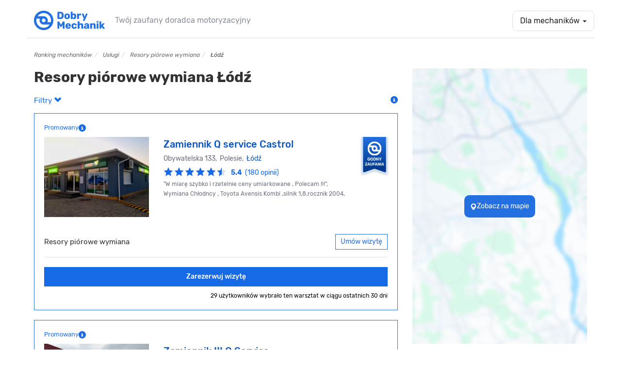

--- FILE ---
content_type: text/html; charset=UTF-8
request_url: https://dobrymechanik.pl/uslugi/resory-piorowe-wymiana/lodz/
body_size: 34404
content:
<!DOCTYPE html>
<html lang="pl">
  <head>
  	<script>
    window.dataLayer = window.dataLayer || [];
    dataLayer.push({"dm-application":"legacy","page-scope":"garage-listing","garage-listing-type":"service-city","garage-listing-content":{"garage-count":{"total":25,"paid":{"total":14,"premium-selection":3,"other":11},"free":{"total":11,"has-owner":10,"missing-owner":1},"combined-key":"paid_all-14_25-paid_ps-3_25-paid_other-11_25-free_all-11_25-free_with_owner-10_25-free_without_owner-1_25"}}});

    </script>


<!-- Google Tag Manager -->
<script>(function(w,d,s,l,i){w[l]=w[l]||[];w[l].push({'gtm.start':
new Date().getTime(),event:'gtm.js'});var f=d.getElementsByTagName(s)[0],
j=d.createElement(s),dl=l!='dataLayer'?'&l='+l:'';j.async=true;j.src=
'https://www.googletagmanager.com/gtm.js?id='+i+dl;f.parentNode.insertBefore(j,f);
})(window,document,'script','dataLayer','GTM-TTC4DXZ');</script>
<!-- End Google Tag Manager -->
	<link rel="dns-prefetch" href="//ajax.googleapis.com"/>
	<link rel="dns-prefetch" href="//googletagservices.com"/>
	<link rel="dns-prefetch" href="//partner.googleadservices.com"/>
	<link rel="dns-prefetch" href="//google-analytics.com"/>
	<link rel="dns-prefetch" href="//cdn.mxpnl.com"/>
	<link rel="dns-prefetch" href="//mixpanel.com"/>
	<link rel="dns-prefetch" href="//facebook.com"/>
	<link rel="dns-prefetch" href="//connect.facebook.net"/>
	<link rel="dns-prefetch" href="//pubads.g.doubleclick.net"/>
	<link rel="dns-prefetch" href="//pagead2.googlesyndication.com"/>
	<link rel="dns-prefetch" href="//static.skapiec.pl"/>
	<link rel="dns-prefetch" href="//maps.googleapis.com"/>
	<link rel="dns-prefetch" href="//apis.google.com"/>
	<link rel="dns-prefetch" href="//ssl.gstatic.com"/>

    <meta charset="utf-8" />
    <meta http-equiv="X-UA-Compatible" content="IE=edge" />
    <meta name="viewport" content="width=device-width, initial-scale=1" />

    <title>Resory piórowe wymiana Łódź • Umów wizytę online</title>
    <meta name="description" content="Resory piórowe wymiana w mieście Łódź. Zarezerwuj termin w polecanym warsztacie samochodowym. Umów wizytę online u sprawdzonego mechanika w mieście: Łódź. " />

    <link rel="search" type="application/opensearchdescription+xml" title="www.dobrymechanik.pl" href="https://dobrymechanik.pl/opensearch">

    
<link rel="stylesheet" type="text/css" href="https://dobrymechanik.pl/css/compressed.css?_stv=1767180881" />
	<!-- jQuery (necessary for Bootstrap's JavaScript plugins) -->
    <script src="https://ajax.googleapis.com/ajax/libs/jquery/1.11.0/jquery.min.js"></script>


    <!-- HTML5 shim and Respond.js IE8 support of HTML5 elements and media queries -->
    <!--[if lt IE 9]>
      <script src="https://oss.maxcdn.com/libs/html5shiv/3.7.0/html5shiv.js"></script>
      <script src="https://oss.maxcdn.com/libs/respond.js/1.4.2/respond.min.js"></script>
    <![endif]-->
    <script type="text/javascript" src="https://dobrymechanik.pl/js/posthog/posthog.js?_stv=1656415118"></script>    
	
	<link href="/favicon.png" type="image/x-icon" rel="icon" /><link href="/favicon.png" type="image/x-icon" rel="shortcut icon" />	
	<meta name="verify-v1" content="vq44RBVSLNGVzt/MUCQGn/J6DsCbta0LOGJerCieh74=" />
	<meta name="google-site-verification" content="uoexwv3GK98JOFIWb9X2SRDqJxpJFJBHMF-DhH2XS5I" />
	
	<script type='text/javascript'>
		var webroot = '/';
	</script>
	
	
    
<meta property="fb:page_id" content="278611051076" />

	<meta property="og:image" content="https://dobrymechanik.pl/img/banners/og_image.jpg"/>

<meta property="og:type" content="article"/>
<meta property="og:title" content="Resory piórowe wymiana Łódź • Umów wizytę online" />
<meta property="og:site_name" content="dobrymechanik.pl" />
<meta property="og:description"	content="Resory piórowe wymiana w mieście Łódź. Zarezerwuj termin w polecanym warsztacie samochodowym. Umów wizytę online u sprawdzonego mechanika w mieście: Łódź. " />

	<meta property="og:url" content="https://dobrymechanik.pl/uslugi/resory-piorowe-wymiana/lodz/" />



<!-- Facebook Pixel Code -->
<script>
!function(f,b,e,v,n,t,s){if(f.fbq)return;n=f.fbq=function(){n.callMethod?
n.callMethod.apply(n,arguments):n.queue.push(arguments)};if(!f._fbq)f._fbq=n;
n.push=n;n.loaded=!0;n.version='2.0';n.queue=[];t=b.createElement(e);t.async=!0;
t.src=v;s=b.getElementsByTagName(e)[0];s.parentNode.insertBefore(t,s)}(window,
document,'script','https://connect.facebook.net/en_US/fbevents.js');
fbq('init', '269155663489804'); // Insert your pixel ID here.
fbq('track', 'PageView');
</script>
<noscript><img height="1" width="1" style="display:none"
src="https://www.facebook.com/tr?id=269155663489804&ev=PageView&noscript=1"
/></noscript>
<!-- DO NOT MODIFY -->
<!-- End Facebook Pixel Code -->

			
		
	
		
		<link rel="canonical" href="https://dobrymechanik.pl/uslugi/resory-piorowe-wymiana/lodz/" /><link rel="next" href="https://dobrymechanik.pl/uslugi/resory-piorowe-wymiana/lodz/page:2/" />



			<meta name="robots" content="index, follow" />
	


	
		

  </head>

  <body class="">
  		<!-- Google Tag Manager (noscript) -->
<noscript><iframe src="https://www.googletagmanager.com/ns.html?id=GTM-TTC4DXZ" height="0" width="0" style="display:none;visibility:hidden"></iframe></noscript>
<!-- End Google Tag Manager (noscript) -->
  		<div id="fb-root"></div>
<script>(function(d, s, id) {
  var js, fjs = d.getElementsByTagName(s)[0];
  if (d.getElementById(id)) return;
  js = d.createElement(s); js.id = id;
  js.src = "//connect.facebook.net/pl_PL/sdk.js#xfbml=1&appId=196104980421086&version=v2.0";
  fjs.parentNode.insertBefore(js, fjs);
}(document, 'script', 'facebook-jssdk'));</script>
<nav class="navbar navbar-default navbar-static-top main-navbar" role="navigation">
    <div class="container navbar-bottom-border">
        <div class="navbar-header">
            <div class="home-mobile-dropdown visible-xs">
                <a data-toggle="dropdown" class="dropdown-toggle dropdown-for-mechanics hamburger-button element-with-radius" href="#" data-gtm-link="navigation-for-mechanics">
                                            <span class="sr-only">Toggle navigation</span>
                        <span class="icon-bar"></span>
                        <span class="icon-bar"></span>
                        <span class="icon-bar"></span>
                                    </a>
                <ul class="dropdown-menu" role="menu">
                                            <li><a data-gtm-link="navigation-mechanic-offer" href="https://warsztaty.dobrymechanik.pl">Promowanie warsztatu</a></li>
                        <li><a data-gtm-link="navigation-zilo" href="https://www.zilo.co/" target="_blank">Oprogramowanie Zilo</a></li>
                        <li><a href="/uzytkownicy/zaloguj/" data-gtm-link="navigation-log-in"><span>Zaloguj</span></a></li>
                                    </ul>
            </div>            <a class="navbar-brand" href="/" data-gtm-link="logo-navbar"><img src="/img/main/logo-dobrymechanik@2x.png" alt="DobryMechanik.pl - znajdź najlepszego mechanika!" height="30"/></a>
            <p class="navbar-brand-subtext navbar-brand-subtext-grey">Twój zaufany doradca motoryzacyjny</p>
        </div>
        <div class="navbar-collapse collapse" id="navbar-collapse-1">
            <ul class="nav navbar-nav navbar-right">
                                    <li class="dropdown">
                        <a data-toggle="dropdown" class="dropdown-toggle dropdown-for-mechanics element-with-radius" href="#" data-gtm-link="navigation-for-mechanics">Dla mechaników <b class="caret"></b></a>
                        <ul class="dropdown-menu" role="menu">
                            <li><a data-gtm-link="navigation-mechanic-offer" href="https://warsztaty.dobrymechanik.pl">Promowanie warsztatu</a></li>
                            <li><a data-gtm-link="navigation-zilo" href="https://www.zilo.co/" target="_blank">Oprogramowanie Zilo</a></li>
                            <li><a href="/uzytkownicy/zaloguj/" data-gtm-link="navigation-log-in"><span>Zaloguj</span></a></li>
                        </ul>
                    </li>
                            </ul>
        </div>
    </div>
</nav>
	  		<div class="container">
  			
  			
  			  				<ol class="breadcrumb hidden-xs" itemscope itemtype="http://schema.org/BreadcrumbList">
	  				<li itemprop="itemListElement" itemscope itemtype="http://schema.org/ListItem">
	  					<a itemprop="item" href="/" data-gtm-link="breadcrumb-1"><span itemprop="name">Ranking mechaników</span></a><meta itemprop="position" content="1" /> </li><li itemprop="itemListElement" itemscope itemtype="http://schema.org/ListItem"> <a itemprop="item" href="/uslugi/" data-gtm-link="breadcrumb-2"><span itemprop="name">Usługi</span></a><meta itemprop="position" content="2" /> </li><li itemprop="itemListElement" itemscope itemtype="http://schema.org/ListItem"> <a itemprop="item" href="/uslugi/resory-piorowe-wymiana/" data-gtm-link="breadcrumb-3"><span itemprop="name">Resory piórowe wymiana</span></a><meta itemprop="position" content="3" /> </li><li itemprop="itemListElement" itemscope itemtype="http://schema.org/ListItem"> <span itemprop="name">Łódź</span><meta itemprop="position" content="4" />	  				</li>
			  	</ol>
  			  		</div>
  	<div class="container">
	<div class="row">
		<div class="col-md-8">
            

			<h1 class="no-margin-top block-spacing-small h2 h1-listing">
				Resory piórowe wymiana Łódź			</h1>

			<p class="text-left">
				
				<a href="#" class="mr-30 open-filters open-filters-cta">
					Filtry <span class="glyphicon glyphicon-chevron-up glyphicon-chevron-down"></span>
				</a>

                <a href="#" data-title="Wyświetlone warsztaty odpowiadają Twoim kryteriom wyszukiwania. Ich kolejność na liście zależy od zakupu pozycji promowanej przez warsztat, modelu rozliczenia z portalem, liczby wizyt umówionych przez portal, dostępności wolnych terminów, ocen użytkowników oraz wskaźnika wizyt odwołanych przez warsztat. Warsztaty rozliczające się w modelu opłaty stałej nie są promowane." class="pull-right tooltip-blue omnibus-directive-info">   
    <span class="glyphicon glyphicon-info-sign" data-gtm-element="mechanic-card-badge-omnibus-directive"></span>
</a>			</p>

			<a href="/mapa?lat=51.759292&lng=19.455878&zoom=12&serviceId=244&serviceName=resory+pi%C3%B3rowe+wymiana" data-gtm-link="search-on-map-listing" class="open-filters-cta-ab-mobile" id="listing-map-filter-cta-button-test-mobile"><span><div class="open-filters-cta-test-mobile">
						<button class="open-filters-cta-test__button">
							<span class="glyphicon glyphicon-map-marker"></span>
							<span>Zobacz na mapie</span>
						</button>
					</div></span></a>
			<div class="input-group input-group-lg mb-30 d-none" data-gtm-element="choose-date-listing-test" id="chooseDateListingTest">
				<span class="input-group-addon pointer-events-none" id="basic-addon1">
					<span class="glyphicon glyphicon-calendar" aria-hidden="true"></span>
				</span>
				<input type="text" class="form-control pointer-events-none text-big" placeholder="Wybierz termin" aria-describedby="basic-addon1">
			</div>

			<div class="d-none open-filters-container">

				<form action="/szukaj/" class="form-search-simple" method="get" accept-charset="utf-8"><input type="hidden" name="miasto" value="lodz" id="MechanicMiasto" />
				<div class="row">
					<div class="col-md-5 block-spacing-small flat-grey-select">
						<div class="select2-arrow">
							<div class="input select"><select name="usluga" class="form-control input-no-radius" data-gtm-element="choose-listing-service-listing" id="MechanicUsluga">
<option value="">Usługa</option>
<option value="autoszyby-wymiana-szyb" class="parent" data-service="autoszyby-wymiana-szyb">autoszyby, wymiana szyb (60)</option>
<option value="naprawa-dachu-panoramicznego" class="child" data-service="naprawa-dachu-panoramicznego">naprawa dachu panoramicznego (9)</option>
<option value="klejenie-szyb" class="child" data-service="klejenie-szyb">klejenie szyb (20)</option>
<option value="polerowanie-szyb-samochodowych" class="child" data-service="polerowanie-szyb-samochodowych">polerowanie szyb samochodowych (9)</option>
<option value="przyciemnianie-szyb-samochodowych" class="child" data-service="przyciemnianie-szyb-samochodowych">przyciemnianie szyb samochodowych (14)</option>
<option value="szyby-do-ciagnikow" class="child" data-service="szyby-do-ciagnikow">szyby do ciągników (12)</option>
<option value="wymiana-szyby-bocznej" class="child" data-service="wymiana-szyby-bocznej">wymiana szyby bocznej (44)</option>
<option value="wymiana-szyby-przedniej" class="child" data-service="wymiana-szyby-przedniej">wymiana szyby przedniej (35)</option>
<option value="wymiana-szyby-tylnej" class="child" data-service="wymiana-szyby-tylnej">wymiana szyby tylnej (35)</option>
<option value="blacharstwo-samochodowe" class="parent" data-service="blacharstwo-samochodowe">blacharstwo samochodowe (94)</option>
<option value="wymiana-podluznic" class="child" data-service="wymiana-podluznic">wymiana podłużnic (53)</option>
<option value="wymiana-progow" class="child" data-service="wymiana-progow">wymiana progów (53)</option>
<option value="car-audio-nawigacje-samochodowe" class="parent" data-service="car-audio-nawigacje-samochodowe">car audio, nawigacje samochodowe (78)</option>
<option value="cb-radia-montaz" class="child" data-service="cb-radia-montaz">cb radia, montaż (37)</option>
<option value="rozkodowanie-radia" class="child" data-service="rozkodowanie-radia">rozkodowanie radia (11)</option>
<option value="diesel-serwis" class="parent" data-service="diesel-serwis">diesel serwis (101)</option>
<option value="naprawa-pomp-wtryskowych" class="child" data-service="naprawa-pomp-wtryskowych">naprawa pomp wtryskowych (50)</option>
<option value="pompowtryskiwacze-naprawa-regeneracja" class="child" data-service="pompowtryskiwacze-naprawa-regeneracja">pompowtryskiwacze naprawa, regeneracja (54)</option>
<option value="wtryskiwacze-common-rail-naprawa" class="child" data-service="wtryskiwacze-common-rail-naprawa">wtryskiwacze Common Rail naprawa (51)</option>
<option value="dorabianie-kluczy-samochodowych" class="parent" data-service="dorabianie-kluczy-samochodowych">dorabianie kluczy samochodowych (58)</option>
<option value="immobilizer-montaz-naprawa" class="child" data-service="immobilizer-montaz-naprawa">immobilizer montaż, naprawa (50)</option>
<option value="kodowanie-kluczyka" class="child" data-service="kodowanie-kluczyka">kodowanie kluczyka (50)</option>
<option value="elektromechanik" class="parent" data-service="elektromechanik">elektromechanik (225)</option>
<option value="naprawa-abs" class="child" data-service="naprawa-abs">naprawa ABS (133)</option>
<option value="adaptacja-przepustnicy" class="child" data-service="adaptacja-przepustnicy">adaptacja przepustnicy (61)</option>
<option value="naprawa-esp" class="child" data-service="naprawa-esp">naprawa ESP (65)</option>
<option value="naprawa-licznikow-samochodowych" class="child" data-service="naprawa-licznikow-samochodowych">naprawa liczników samochodowych (76)</option>
<option value="naprawa-mechanizmu-podnoszenia-szyb" class="child" data-service="naprawa-mechanizmu-podnoszenia-szyb">naprawa mechanizmu podnoszenia szyb (62)</option>
<option value="naprawa-silniczka-dmuchawy" class="child" data-service="naprawa-silniczka-dmuchawy">naprawa silniczka dmuchawy (64)</option>
<option value="system-start-stop-naprawa-wylaczanie" class="child" data-service="system-start-stop-naprawa-wylaczanie">system start-stop naprawa, wyłączanie (64)</option>
<option value="elektronika-samochodowa" class="parent" data-service="elektronika-samochodowa">elektronika samochodowa (126)</option>
<option value="naprawa-wyswietlaczy-samochodowych" class="child" data-service="naprawa-wyswietlaczy-samochodowych">naprawa wyświetlaczy samochodowych (60)</option>
<option value="poduszki-powietrzne" class="child" data-service="poduszki-powietrzne">poduszki powietrzne (99)</option>
<option value="montaz-i-naprawa-tempomatu" class="child" data-service="montaz-i-naprawa-tempomatu">montaż i naprawa tempomatu (31)</option>
<option value="elektryk-samochodowy" class="parent" data-service="elektryk-samochodowy">elektryk samochodowy (218)</option>
<option value="czujniki-parkowania" class="child" data-service="czujniki-parkowania">czujniki parkowania (95)</option>
<option value="naprawa-hamulca-recznego-elektrycznego" class="child" data-service="naprawa-hamulca-recznego-elektrycznego">naprawa hamulca ręcznego elektrycznego (96)</option>
<option value="naprawa-podgrzewania-szyby" class="child" data-service="naprawa-podgrzewania-szyby">naprawa podgrzewania szyby (51)</option>
<option value="naprawa-przelacznika-zespolonego" class="child" data-service="naprawa-przelacznika-zespolonego">naprawa przełącznika zespolonego (53)</option>
<option value="alternatory-wymiana-naprawa" class="child" data-service="alternatory-wymiana-naprawa">regeneracja i naprawa alternatorów (108)</option>
<option value="regeneracja-rozrusznika" class="child" data-service="regeneracja-rozrusznika">regeneracja rozrusznika (108)</option>
<option value="naprawa-stacyjki" class="child" data-service="naprawa-stacyjki">naprawa stacyjki (61)</option>
<option value="swiatla-dzienne-led" class="child" data-service="swiatla-dzienne-led">światła dzienne LED (107)</option>
<option value="test-akumulatora" class="child" data-service="test-akumulatora">test akumulatora (103)</option>
<option value="wymiana-bezpiecznika" class="child" data-service="wymiana-bezpiecznika">wymiana bezpiecznika (118)</option>
<option value="wymiana-czujnika-kata-skretu" class="child" data-service="wymiana-czujnika-kata-skretu">wymiana czujnika kąta skrętu (59)</option>
<option value="wymiana-przewodow-zaplonowych" class="child" data-service="wymiana-przewodow-zaplonowych">wymiana przewodów zapłonowych (152)</option>
<option value="wymiana-swiec-zaplonowych" class="child" data-service="wymiana-swiec-zaplonowych">wymiana świec zapłonowych (155)</option>
<option value="wymiana-swiec-zarowych" class="child" data-service="wymiana-swiec-zarowych">wymiana świec żarowych (109)</option>
<option value="wymiana-zarnika-xenonowego" class="child" data-service="wymiana-zarnika-xenonowego">wymiana żarnika xenonowego (104)</option>
<option value="wymiana-zarowki" class="child" data-service="wymiana-zarowki">wymiana żarówki (156)</option>
<option value="centralne-zamki" class="child" data-service="centralne-zamki">centralne zamki (103)</option>
<option value="kalibracja-kamer-i-radarow" class="child" data-service="kalibracja-kamer-i-radarow">kalibracja kamer i radarów (13)</option>
<option value="hybrydy-auta-elektryczne" class="parent" data-service="hybrydy-auta-elektryczne">hybrydy, auta elektryczne (34)</option>
<option value="diagnostyka-silnika-elektrycznego" class="child" data-service="diagnostyka-silnika-elektrycznego">diagnostyka silnika elektrycznego (9)</option>
<option value="diagnostyka-silnikow-hybrydowych" class="child" data-service="diagnostyka-silnikow-hybrydowych">diagnostyka silników hybrydowych (11)</option>
<option value="mobilny-serwis-hybryd" class="child" data-service="mobilny-serwis-hybryd">mobilny serwis hybryd (7)</option>
<option value="naprawa-alternatorow-hybrydowych" class="child" data-service="naprawa-alternatorow-hybrydowych">naprawa alternatorów hybrydowych (9)</option>
<option value="naprawa-hybrydowego-ukladu-napedowego" class="child" data-service="naprawa-hybrydowego-ukladu-napedowego">naprawa hybrydowego układu napędowego (10)</option>
<option value="regeneracja-baterii-hybrydowych" class="child" data-service="regeneracja-baterii-hybrydowych">regeneracja baterii hybrydowych (8)</option>
<option value="sprawdzenie-samochodu-hybrydowego-przed-zakupem" class="child" data-service="sprawdzenie-samochodu-hybrydowego-przed-zakupem">sprawdzenie samochodu hybrydowego przed zakupem (10)</option>
<option value="test-akumulatora-hybrydowego" class="child" data-service="test-akumulatora-hybrydowego">test akumulatora hybrydowego (10)</option>
<option value="wymiana-baterii-hybrydowej" class="child" data-service="wymiana-baterii-hybrydowej">wymiana baterii hybrydowej (9)</option>
<option value="instalacje-lpg-auto-gaz" class="parent" data-service="instalacje-lpg-auto-gaz">instalacje LPG, autogaz (40)</option>
<option value="legalizacja-butli-lpg" class="child" data-service="legalizacja-butli-lpg">legalizacja butli lpg (9)</option>
<option value="montaz-instalacji-lpg" class="child" data-service="montaz-instalacji-lpg">montaż instalacji LPG  (20)</option>
<option value="reduktory-lpg-czyszczenie-wymiana" class="child" data-service="reduktory-lpg-czyszczenie-wymiana">reduktory LPG czyszczenie, wymiana (19)</option>
<option value="regeneracja-wtryskiwaczy-lpg" class="child" data-service="regeneracja-wtryskiwaczy-lpg">regeneracja wtryskiwaczy LPG (14)</option>
<option value="regulacja-gazu-w-samochodzie" class="child" data-service="regulacja-gazu-w-samochodzie">regulacja gazu w samochodzie (18)</option>
<option value="serwis-instalacji-ac-stag" class="child" data-service="serwis-instalacji-ac-stag">serwis instalacji AC STAG (7)</option>
<option value="serwis-instalacji-ag-centrum" class="child" data-service="serwis-instalacji-ag-centrum">serwis instalacji AG centrum (5)</option>
<option value="serwis-instalacji-brc" class="child" data-service="serwis-instalacji-brc">serwis instalacji BRC (5)</option>
<option value="serwis-instalacji-elpigaz" class="child" data-service="serwis-instalacji-elpigaz">serwis instalacji ELPIGAZ (3)</option>
<option value="serwis-instalacji-kme" class="child" data-service="serwis-instalacji-kme">serwis instalacji KME (7)</option>
<option value="serwis-instalacji-koltec" class="child" data-service="serwis-instalacji-koltec">serwis instalacji KOLTEC (3)</option>
<option value="serwis-instalacji-landi-renzo" class="child" data-service="serwis-instalacji-landi-renzo">serwis instalacji LANDI RENZO (7)</option>
<option value="serwis-instalacji-lovato" class="child" data-service="serwis-instalacji-lovato">serwis instalacji LOVATO (4)</option>
<option value="serwis-instalacji-prins" class="child" data-service="serwis-instalacji-prins">serwis instalacji PRINS (2)</option>
<option value="serwis-instalacji-zavoli" class="child" data-service="serwis-instalacji-zavoli">serwis instalacji ZAVOLI (4)</option>
<option value="wymiana-zbiornika-lpg" class="child" data-service="wymiana-zbiornika-lpg">wymiana zbiornika LPG (17)</option>
<option value="zawor-tankowania-lpg-naprawa-wymiana" class="child" data-service="zawor-tankowania-lpg-naprawa-wymiana">zawór tankowania LPG naprawa, wymiana (18)</option>
<option value="instalacje-cng-auto-gaz-ziemny" class="child" data-service="instalacje-cng-auto-gaz-ziemny">instalacje CNG, auto gaz ziemny (3)</option>
<option value="kosmetyka-aut" class="parent" data-service="kosmetyka-aut">kosmetyka aut (70)</option>
<option value="auto-detailing" class="child" data-service="auto-detailing">auto detailing (39)</option>
<option value="pranie-tapicerki-samochodowej" class="child" data-service="pranie-tapicerki-samochodowej">pranie tapicerki samochodowej (29)</option>
<option value="mycie-komory-silnika" class="child" data-service="mycie-komory-silnika">mycie komory silnika (27)</option>
<option value="mycie-podwozia" class="child" data-service="mycie-podwozia">mycie podwozia (20)</option>
<option value="myjnia-samochodowa" class="child" data-service="myjnia-samochodowa">myjnia samochodowa (23)</option>
<option value="polerowanie-lakieru" class="child" data-service="polerowanie-lakieru">polerowanie lakieru (20)</option>
<option value="polerowanie-lamp" class="child" data-service="polerowanie-lamp">polerowanie lamp (44)</option>
<option value="lakiernik-samochodowy" class="parent" data-service="lakiernik-samochodowy">lakiernik samochodowy (83)</option>
<option value="lakierowanie-blotnika" class="child" data-service="lakierowanie-blotnika">lakierowanie błotnika (67)</option>
<option value="lakierowanie-drzwi" class="child" data-service="lakierowanie-drzwi">lakierowanie drzwi (67)</option>
<option value="lakierowanie-klapy-bagaznika" class="child" data-service="lakierowanie-klapy-bagaznika">lakierowanie klapy bagażnika (67)</option>
<option value="lakierowanie-maski" class="child" data-service="lakierowanie-maski">lakierowanie maski (68)</option>
<option value="lakierowanie-zderzaka" class="child" data-service="lakierowanie-zderzaka">lakierowanie zderzaka (60)</option>
<option value="malowanie-calego-samochodu" class="child" data-service="malowanie-calego-samochodu">malowanie całego samochodu (58)</option>
<option value="usuwanie-wgniecen-po-gradobiciu" class="child" data-service="usuwanie-wgniecen-po-gradobiciu">usuwanie wgnieceń po gradobiciu (21)</option>
<option value="zaprawki-lakiernicze" class="child" data-service="zaprawki-lakiernicze">zaprawki lakiernicze (19)</option>
<option value="lakiery-samochodowe" class="child" data-service="lakiery-samochodowe">lakiery samochodowe (22)</option>
<option value="mechanika-pojazdowa" class="parent" data-service="mechanika-pojazdowa">mechanika pojazdowa (528)</option>
<option value="czyszczenie-przepustnicy" class="child" data-service="czyszczenie-przepustnicy">czyszczenie przepustnicy (81)</option>
<option value="inne-roboczogodzina" class="child" data-service="inne-roboczogodzina">inne (roboczogodzina) (110)</option>
<option value="naprawa-silnika-wankla" class="child" data-service="naprawa-silnika-wankla">naprawa silnika Wankla (28)</option>
<option value="pomiar-cisnienia-sprezania" class="child" data-service="pomiar-cisnienia-sprezania">pomiar ciśnienia sprężania (78)</option>
<option value="przeglad-gwarancyjny" class="child" data-service="przeglad-gwarancyjny">przegląd gwarancyjny (83)</option>
<option value="przeglad-i-obsluga-okresowa" class="child" data-service="przeglad-i-obsluga-okresowa">przegląd i obsługa okresowa (152)</option>
<option value="regeneracja-zaciskow-hamulcowych" class="child" data-service="regeneracja-zaciskow-hamulcowych">regeneracja zacisków hamulcowych (77)</option>
<option value="resory-piorowe-wymiana" class="child" data-service="resory-piorowe-wymiana" selected="selected">resory piórowe wymiana (53)</option>
<option value="sprawdzenie-samochodu-przed-zakupem" class="child" data-service="sprawdzenie-samochodu-przed-zakupem">sprawdzenie samochodu przed zakupem (171)</option>
<option value="naprawa-szyberdachow" class="child" data-service="naprawa-szyberdachow">naprawa szyberdachów (32)</option>
<option value="test-zawartosci-co2-w-ukladzie-chlodzenia" class="child" data-service="test-zawartosci-co2-w-ukladzie-chlodzenia">test zawartości CO2 w układzie chłodzenia (55)</option>
<option value="toczenie-tarcz-hamulcowych" class="child" data-service="toczenie-tarcz-hamulcowych">toczenie tarcz hamulcowych (44)</option>
<option value="wymiana-amortyzatora" class="child" data-service="wymiana-amortyzatora">wymiana amortyzatora (181)</option>
<option value="wymiana-bebnow-hamulcowych" class="child" data-service="wymiana-bebnow-hamulcowych">wymiana bębnów hamulcowych (143)</option>
<option value="wymiana-chlodnicy" class="child" data-service="wymiana-chlodnicy">wymiana chłodnicy (104)</option>
<option value="wymiana-filtra-kabinowego" class="child" data-service="wymiana-filtra-kabinowego">wymiana filtra kabinowego (185)</option>
<option value="wymiana-filtra-paliwa" class="child" data-service="wymiana-filtra-paliwa">wymiana filtra paliwa (184)</option>
<option value="wymiana-filtra-powietrza" class="child" data-service="wymiana-filtra-powietrza">wymiana filtra powietrza (187)</option>
<option value="wymiana-intercoolera" class="child" data-service="wymiana-intercoolera">wymiana intercoolera (111)</option>
<option value="wymiana-klockow-hamulcowych" class="child" data-service="wymiana-klockow-hamulcowych">wymiana klocków hamulcowych (187)</option>
<option value="wymiana-kola-dwumasowego" class="child" data-service="wymiana-kola-dwumasowego">wymiana koła dwumasowego (140)</option>
<option value="wymiana-linki-hamulca-recznego" class="child" data-service="wymiana-linki-hamulca-recznego">wymiana linki hamulca ręcznego (122)</option>
<option value="wymiana-lancucha-rozrzadu" class="child" data-service="wymiana-lancucha-rozrzadu">wymiana łańcucha rozrządu (160)</option>
<option value="wymiana-lacznika-stabilizatora" class="child" data-service="wymiana-lacznika-stabilizatora">wymiana łącznika stabilizatora (140)</option>
<option value="wymiana-lozyska-kola" class="child" data-service="wymiana-lozyska-kola">wymiana łożyska koła (165)</option>
<option value="wymiana-nagrzewnicy" class="child" data-service="wymiana-nagrzewnicy">wymiana nagrzewnicy (123)</option>
<option value="wymiana-oleju-silnikowego" class="child" data-service="wymiana-oleju-silnikowego">wymiana oleju silnikowego (188)</option>
<option value="wymiana-oleju-skrzynia-biegow-manualna" class="child" data-service="wymiana-oleju-skrzynia-biegow-manualna">wymiana oleju skrzynia biegów manualna (169)</option>
<option value="wymiana-paska-klinowego" class="child" data-service="wymiana-paska-klinowego">wymiana paska klinowego (143)</option>
<option value="wymiana-paska-rozrzadu" class="child" data-service="wymiana-paska-rozrzadu">wymiana paska rozrządu (171)</option>
<option value="wymiana-plynu-chlodzacego" class="child" data-service="wymiana-plynu-chlodzacego">wymiana płynu chłodniczego (175)</option>
<option value="wymiana-plynu-hamulcowego" class="child" data-service="wymiana-plynu-hamulcowego">wymiana płynu hamulcowego (172)</option>
<option value="wymiana-poduszki-silnika" class="child" data-service="wymiana-poduszki-silnika">wymiana poduszki silnika (166)</option>
<option value="wymiana-pompy-paliwa" class="child" data-service="wymiana-pompy-paliwa">wymiana pompy paliwa (109)</option>
<option value="wymiana-pompy-wody" class="child" data-service="wymiana-pompy-wody">wymiana pompy wody (83)</option>
<option value="wymiana-polosi" class="child" data-service="wymiana-polosi">wymiana półosi (94)</option>
<option value="wymiana-przegubu-napedowego" class="child" data-service="wymiana-przegubu-napedowego">wymiana przegubu napędowego (131)</option>
<option value="wymiana-przewodu-hamulcowego" class="child" data-service="wymiana-przewodu-hamulcowego">wymiana przewodu hamulcowego (142)</option>
<option value="wymiana-sondy-lambda" class="child" data-service="wymiana-sondy-lambda">wymiana sondy lambda (123)</option>
<option value="wymiana-sprezyny-zawieszenia" class="child" data-service="wymiana-sprezyny-zawieszenia">wymiana sprężyny zawieszenia (148)</option>
<option value="wymiana-sprzegla" class="child" data-service="wymiana-sprzegla">wymiana sprzęgła (168)</option>
<option value="wymiana-sworznia-wahacza" class="child" data-service="wymiana-sworznia-wahacza">wymiana sworznia wahacza (178)</option>
<option value="wymiana-szczek-hamulcowych" class="child" data-service="wymiana-szczek-hamulcowych">wymiana szczęk hamulcowych (146)</option>
<option value="wymiana-tarcz-hamulcowych" class="child" data-service="wymiana-tarcz-hamulcowych">wymiana tarcz hamulcowych (186)</option>
<option value="wymiana-termostatu" class="child" data-service="wymiana-termostatu">wymiana termostatu (126)</option>
<option value="wymiana-tulei-wahacza" class="child" data-service="wymiana-tulei-wahacza">wymiana tulei wahacza (173)</option>
<option value="wymiana-uszczelki-pod-glowica" class="child" data-service="wymiana-uszczelki-pod-glowica">wymiana uszczelki pod głowicą (163)</option>
<option value="wymiana-uszczelki-pokrywy-zaworow" class="child" data-service="wymiana-uszczelki-pokrywy-zaworow">wymiana uszczelki pokrywy zaworów (124)</option>
<option value="wymiana-wycieraczek" class="child" data-service="wymiana-wycieraczek">wymiana wycieraczek (123)</option>
<option value="zawieszenie-hydropneumatyczne-wymiana-naprawa" class="child" data-service="zawieszenie-hydropneumatyczne-wymiana-naprawa">zawieszenie hydropneumatyczne wymiana, naprawa (37)</option>
<option value="naprawa-manualnych-skrzyn-biegow" class="child" data-service="naprawa-manualnych-skrzyn-biegow">naprawa manualnych skrzyń biegów (82)</option>
<option value="remonty-silnikow" class="child" data-service="remonty-silnikow">remonty silników (106)</option>
<option value="regeneracja-turbosprezarek" class="child" data-service="regeneracja-turbosprezarek">regeneracja turbosprężarek (86)</option>
<option value="regeneracja-belki-skretnej" class="child" data-service="regeneracja-belki-skretnej">regeneracja belki skrętnej (34)</option>
<option value="sklep-motoryzacyjny" class="parent" data-service="sklep-motoryzacyjny">Sklep motoryzacyjny (152)</option>
<option value="sprzedaz-akumulatorow" class="child" data-service="sprzedaz-akumulatorow">sprzedaż akumulatorów (109)</option>
<option value="off-road" class="parent" data-service="off-road">off-road (31)</option>
<option value="regeneracja-mostow-napedowych" class="child" data-service="regeneracja-mostow-napedowych">regeneracja mostów napędowych (14)</option>
<option value="serwis-klimatyzacji-samochodowej" class="parent" data-service="serwis-klimatyzacji-samochodowej">serwis klimatyzacji samochodowej (193)</option>
<option value="klimatyzacja-napelnianie" class="child" data-service="klimatyzacja-napelnianie">klimatyzacja - napełnianie (135)</option>
<option value="klimatyzacja-odgrzybianie" class="child" data-service="klimatyzacja-odgrzybianie">klimatyzacja - odgrzybianie (142)</option>
<option value="klimatyzacja-ozonowanie" class="child" data-service="klimatyzacja-ozonowanie">klimatyzacja - ozonowanie (135)</option>
<option value="sprawdzenie-szczelnosci-klimatyzacji" class="child" data-service="sprawdzenie-szczelnosci-klimatyzacji">sprawdzenie szczelności klimatyzacji (104)</option>
<option value="wymiana-chlodnicy-klimatyzacji" class="child" data-service="wymiana-chlodnicy-klimatyzacji">wymiana chłodnicy klimatyzacji (119)</option>
<option value="wymiana-sprezarki-klimatyzacji" class="child" data-service="wymiana-sprezarki-klimatyzacji">wymiana sprężarki klimatyzacji (120)</option>
<option value="serwis-motocykli" class="parent" data-service="serwis-motocykli">serwis motocykli (20)</option>
<option value="serwis-quadow-i-skuterow" class="child" data-service="serwis-quadow-i-skuterow">serwis quadów i skuterów (16)</option>
<option value="wulkanizacja" class="parent" data-service="wulkanizacja">wulkanizacja (180)</option>
<option value="programowanie-czujnikow-tpms" class="child" data-service="programowanie-czujnikow-tpms">programowanie czujników TPMS (67)</option>
<option value="dowazanie-kol-na-samochodzie" class="child" data-service="dowazanie-kol-na-samochodzie">doważanie kół na samochodzie (17)</option>
<option value="wywazanie-kol" class="child" data-service="wywazanie-kol">wyważanie kół (103)</option>
<option value="napelnianie-kol-azotem" class="child" data-service="napelnianie-kol-azotem">napełnianie kół azotem (25)</option>
<option value="opony-run-flat" class="child" data-service="opony-run-flat">opony Run Flat, niskoprofilowe (73)</option>
<option value="opony-uzywane" class="child" data-service="opony-uzywane">opony używane (26)</option>
<option value="piaskowanie-felg" class="child" data-service="piaskowanie-felg">piaskowanie felg (19)</option>
<option value="prostowanie-alufelgi" class="child" data-service="prostowanie-alufelgi">prostowanie alufelgi (28)</option>
<option value="przechowywanie-opon" class="child" data-service="przechowywanie-opon">przechowywanie opon (89)</option>
<option value="spawanie-felg-aluminiowych" class="child" data-service="spawanie-felg-aluminiowych">spawanie felg aluminiowych (19)</option>
<option value="wulkanizacja-24h" class="child" data-service="wulkanizacja-24h">wulkanizacja 24h (11)</option>
<option value="wymiana-opon" class="child" data-service="wymiana-opon">wymiana opon (125)</option>
<option value="wymiana-zaworow-w-feldze" class="child" data-service="wymiana-zaworow-w-feldze">wymiana wentyli w feldze (68)</option>
<option value="stacja-kontroli-pojazdow" class="parent" data-service="stacja-kontroli-pojazdow">SKP - stacja kontroli pojazdów (25)</option>
<option value="badania-techniczne-przeglady" class="child" data-service="badania-techniczne-przeglady">Badania techniczne i przeglądy rejestracyjne (11)</option>
<option value="zabezpieczenia-antykradziezowe" class="parent" data-service="zabezpieczenia-antykradziezowe">zabezpieczenia antykradzieżowe (99)</option>
<option value="autoalarmy-alarmy-samochodowe" class="child" data-service="autoalarmy-alarmy-samochodowe">autoalarmy, alarmy samochodowe (91)</option>
<option value="adaptacja-samochodow-dla-osob-niepelnosprawnych" class="parent" data-service="adaptacja-samochodow-dla-osob-niepelnosprawnych">adaptacja samochodów dla osób niepełnosprawnych (5)</option>
<option value="naprawa-dachow-cabrio" class="parent" data-service="naprawa-dachow-cabrio">naprawa dachów cabrio (12)</option>
<option value="naprawa-ukladow-wydechowych" class="parent" data-service="naprawa-ukladow-wydechowych">naprawa układów wydechowych (195)</option>
<option value="czyszczenie-egr" class="child" data-service="czyszczenie-egr">czyszczenie EGR (66)</option>
<option value="regeneracja-filtra-czastek-stalych-dpf-fap" class="child" data-service="regeneracja-filtra-czastek-stalych-dpf-fap">Czyszczenie i regeneracja filtrów DPF (110)</option>
<option value="spawanie-naprawa-tlumika" class="child" data-service="spawanie-naprawa-tlumika">spawanie, naprawa tłumika (90)</option>
<option value="uzupelnienie-plynu-fap" class="child" data-service="uzupelnienie-plynu-fap">uzupełnienie płynu FAP (85)</option>
<option value="wymiana-katalizatora" class="child" data-service="wymiana-katalizatora">wymiana katalizatora (98)</option>
<option value="wymiana-tlumika" class="child" data-service="wymiana-tlumika">wymiana tłumika (124)</option>
<option value="tuning" class="parent" data-service="tuning">tuning (41)</option>
<option value="chiptuning" class="child" data-service="chiptuning">chiptuning (14)</option>
<option value="hamownia" class="child" data-service="hamownia">hamownia (5)</option>
<option value="oklejanie-samochodow-folia" class="child" data-service="oklejanie-samochodow-folia">oklejanie samochodów folią (11)</option>
<option value="naprawa-ukladu-kierowniczego" class="parent" data-service="naprawa-ukladu-kierowniczego">naprawa układu kierowniczego (176)</option>
<option value="geometria-kol" class="child" data-service="geometria-kol">geometria kół (134)</option>
<option value="regeneracja-maglownic" class="child" data-service="regeneracja-maglownic">regeneracja maglownic (61)</option>
<option value="naprawa-wspomagania-kierownicy" class="child" data-service="naprawa-wspomagania-kierownicy">naprawa wspomagania kierownicy (66)</option>
<option value="przekladka-kierownicy" class="child" data-service="przekladka-kierownicy">przekładka kierownicy (41)</option>
<option value="wymiana-drazka-kierowniczego" class="child" data-service="wymiana-drazka-kierowniczego">wymiana drążka kierowniczego (158)</option>
<option value="naprawa-zawieszenia-pneumatycznego" class="parent" data-service="naprawa-zawieszenia-pneumatycznego">naprawa zawieszenia pneumatycznego (30)</option>
<option value="diagnostyka-komputerowa" class="parent" data-service="diagnostyka-komputerowa">diagnostyka komputerowa (180)</option>
<option value="kasowanie-kodow-bledow" class="child" data-service="kasowanie-kodow-bledow">kasowanie kodów błędów (115)</option>
<option value="planowanie-glowic" class="parent" data-service="planowanie-glowic">planowanie i regeneracja głowic (61)</option>
<option value="regeneracja-gniazd-zaworowych" class="child" data-service="regeneracja-gniazd-zaworowych">regeneracja gniazd zaworowych (47)</option>
<option value="regulacja-luzow-zaworowych" class="child" data-service="regulacja-luzow-zaworowych">regulacja luzów zaworowych (66)</option>
<option value="naprawa-automatycznych-skrzyn-biegow" class="parent" data-service="naprawa-automatycznych-skrzyn-biegow">naprawa automatycznych skrzyń biegów (52)</option>
<option value="adaptacja-skrzyni-biegow" class="child" data-service="adaptacja-skrzyni-biegow">adaptacja skrzyni biegów (34)</option>
<option value="skrzynia-cvt" class="child" data-service="skrzynia-cvt">skrzynia CVT (23)</option>
<option value="sprzegla-hydrokinetyczne" class="child" data-service="sprzegla-hydrokinetyczne">sprzęgła hydrokinetyczne (32)</option>
<option value="uslugi-specjalne" class="parent" data-service="uslugi-specjalne">usługi specjalne (131)</option>
<option value="awaryjne-otwieranie-samochodu" class="child" data-service="awaryjne-otwieranie-samochodu">awaryjne otwieranie samochodu (24)</option>
<option value="montaz-haka-holowniczego" class="child" data-service="montaz-haka-holowniczego">montaż haka holowniczego (92)</option>
<option value="naprawa-maszyn-rolniczych" class="child" data-service="naprawa-maszyn-rolniczych">naprawa maszyn rolniczych (14)</option>
<option value="ogrzewanie-postojowe" class="child" data-service="ogrzewanie-postojowe">ogrzewanie postojowe , webasto (32)</option>
<option value="pomoc-drogowa-holowanie" class="child" data-service="pomoc-drogowa-holowanie">pomoc drogowa, holowanie (66)</option>
<option value="spawanie-plastikow" class="child" data-service="spawanie-plastikow">spawanie plastików (30)</option>
<option value="wyciaganie-zapieczonych-wtryskiwaczy" class="child" data-service="wyciaganie-zapieczonych-wtryskiwaczy">wyciąganie zapieczonych wtryskiwaczy (45)</option>
<option value="wyciszanie-samochodow" class="child" data-service="wyciszanie-samochodow">wyciszanie samochodów (14)</option>
<option value="wykrecanie-urwanych-swiec-zarowych" class="child" data-service="wykrecanie-urwanych-swiec-zarowych">wykręcanie urwanych świec żarowych (44)</option>
<option value="awaryjne-odpalanie-samochodu" class="child" data-service="awaryjne-odpalanie-samochodu">awaryjne odpalanie samochodu (28)</option>
<option value="naprawa-samochodow-dostawczych-i-ciezarowych" class="child" data-service="naprawa-samochodow-dostawczych-i-ciezarowych">naprawa samochodów dostawczych i ciężarowych (30)</option>
<option value="konserwacja-podwozia" class="child" data-service="konserwacja-podwozia">konserwacja podwozia (24)</option>
<option value="obsluga-door-to-door" class="child" data-service="obsluga-door-to-door">obsługa door-to-door (40)</option>
<option value="tapicerstwo-samochodowe" class="child" data-service="tapicerstwo-samochodowe">tapicerstwo samochodowe (12)</option>
<option value="serwis-mobilny" class="child" data-service="serwis-mobilny">serwis mobilny (13)</option>
<option value="warsztat-samoobslugowy" class="child" data-service="warsztat-samoobslugowy">warsztat samoobsługowy (7)</option>
<option value="wodorowanie-silnikow" class="child" data-service="wodorowanie-silnikow">wodorowanie silników (13)</option>
<option value="naprawy-powypadkowe" class="child" data-service="naprawy-powypadkowe">naprawy powypadkowe (84)</option>
<option value="montaz-czesci" class="child" data-service="montaz-czesci">montaż części (32)</option>
<option value="dynamiczna-wymiana-oleju-skrzynia-automatyczna" class="parent" data-service="dynamiczna-wymiana-oleju-skrzynia-automatyczna">dynamiczna wymiana oleju w automatycznej skrzyni biegów (20)</option>
<option value="statyczna-wymiana-oleju-skrzynia-automatyczna" class="parent" data-service="statyczna-wymiana-oleju-skrzynia-automatyczna">statyczna wymiana oleju w automatycznej skrzyni biegów (69)</option>
</select></div>						</div>
					</div>
					<div class="col-md-4 block-spacing-small flat-grey-select">
						<div class="select2-arrow">
							<div class="input select"><select name="specjalizacja" class="form-control input-no-radius" data-gtm-element="choose-listing-car-listing" id="MechanicSpecjalizacja">
<option value="">Marka samochodu</option>
<option value="Alfa Romeo" data-specialization="alfa-romeo">Alfa Romeo (141)</option>
<option value="Aprilia" data-specialization="aprilia">Aprilia (16)</option>
<option value="Aston Martin" data-specialization="aston-martin">Aston Martin (70)</option>
<option value="Audi" data-specialization="audi">Audi (177)</option>
<option value="Bentley" data-specialization="bentley">Bentley (25)</option>
<option value="BMW" data-specialization="bmw">BMW (169)</option>
<option value="Chevrolet" data-specialization="chevrolet">Chevrolet (149)</option>
<option value="Chrysler" data-specialization="chrysler">Chrysler (135)</option>
<option value="Citroen" data-specialization="citroen">Citroen (174)</option>
<option value="Dacia" data-specialization="dacia">Dacia (154)</option>
<option value="Daewoo" data-specialization="daewoo">Daewoo (145)</option>
<option value="DAF" data-specialization="daf">DAF (33)</option>
<option value="Dodge" data-specialization="dodge">Dodge (127)</option>
<option value="Ferrari" data-specialization="ferrari">Ferrari (68)</option>
<option value="Fiat" data-specialization="fiat">Fiat (164)</option>
<option value="Ford" data-specialization="ford">Ford (165)</option>
<option value="Honda" data-specialization="honda">Honda (161)</option>
<option value="Hyundai" data-specialization="hyundai">Hyundai (157)</option>
<option value="Infiniti" data-specialization="infiniti">Infiniti (123)</option>
<option value="Isuzu" data-specialization="isuzu">Isuzu (88)</option>
<option value="Iveco" data-specialization="iveco">Iveco (85)</option>
<option value="Jaguar" data-specialization="jaguar">Jaguar (124)</option>
<option value="Jeep" data-specialization="jeep">Jeep (138)</option>
<option value="Kawasaki" data-specialization="kawasaki">Kawasaki (30)</option>
<option value="Kia" data-specialization="kia">Kia (157)</option>
<option value="Ktm" data-specialization="ktm">Ktm (26)</option>
<option value="Kymco" data-specialization="kymco">Kymco (15)</option>
<option value="Lamborghini" data-specialization="lamborghini">Lamborghini (61)</option>
<option value="Lancia" data-specialization="lancia">Lancia (136)</option>
<option value="Land Rover" data-specialization="land-rover">Land Rover (139)</option>
<option value="Lexus" data-specialization="lexus">Lexus (141)</option>
<option value="MAN" data-specialization="man">MAN (31)</option>
<option value="Mazda" data-specialization="mazda">Mazda (160)</option>
<option value="Mercedes-Benz" data-specialization="mercedes-benz">Mercedes-Benz (161)</option>
<option value="Mini" data-specialization="mini">Mini (141)</option>
<option value="Mitsubishi" data-specialization="mitsubishi">Mitsubishi (151)</option>
<option value="Nissan" data-specialization="nissan">Nissan (156)</option>
<option value="Opel" data-specialization="opel">Opel (174)</option>
<option value="Peugeot" data-specialization="peugeot">Peugeot (168)</option>
<option value="Porsche" data-specialization="porsche">Porsche (121)</option>
<option value="Renault" data-specialization="renault">Renault (166)</option>
<option value="Rieju" data-specialization="rieju">Rieju (14)</option>
<option value="Rover" data-specialization="rover">Rover (144)</option>
<option value="Saab" data-specialization="saab">Saab (142)</option>
<option value="Scania" data-specialization="scania">Scania (37)</option>
<option value="Seat" data-specialization="seat">Seat (163)</option>
<option value="Skoda" data-specialization="skoda">Skoda (175)</option>
<option value="Smart" data-specialization="smart">Smart (128)</option>
<option value="SsangYong" data-specialization="ssangyong">SsangYong (86)</option>
<option value="Subaru" data-specialization="subaru">Subaru (140)</option>
<option value="Suzuki" data-specialization="suzuki">Suzuki (154)</option>
<option value="Toyota" data-specialization="toyota">Toyota (165)</option>
<option value="Triumph" data-specialization="triumph">Triumph (33)</option>
<option value="Volkswagen" data-specialization="volkswagen">Volkswagen (186)</option>
<option value="Volvo" data-specialization="volvo">Volvo (162)</option>
<option value="Yamaha" data-specialization="yamaha">Yamaha (24)</option>
</select></div>						</div>
					</div>

					<div class="col-md-3 block-spacing-small text-right listing-search-button">
						<button type="submit" class="btn btn-sm btn-block input-search-submit" data-gtm-element="choose-listing-search-button-listing">Filtruj</button>					</div>
				</div>

				</form>
			</div>

			
            
			<div id="zobacz-miasto">
				<script type="application/ld+json">{"@context":"https:\/\/schema.org","@type":"ItemList","itemListElement":[{"@type":"ListItem","position":1,"item":{"@type":"AutoRepair","name":"Kaczmarek Serwis","url":"https:\/\/dobrymechanik.pl\/mechanicy\/lodz\/kaczmarek-serwis.html","address":{"@type":"PostalAddress","streetAddress":"August\u00f3w 4","postalCode":"90-411","addressLocality":"\u0141\u00f3d\u017a","addressRegion":"\u0142\u00f3dzkie","addressCountry":"PL"},"aggregateRating":{"@type":"AggregateRating","ratingValue":5.51,"bestRating":6,"worstRating":0,"ratingCount":"34"},"description":"Nasza firma specjalizuj\u0119 si\u0119 w naprawach aut japo\u0144skich od 25 lat. Przez te lata rozwin\u0119li\u015bmy r\u00f3wnie\u017c bogat\u0105 wiedz\u0119 na temat samochod\u00f3w europejskich. Zach\u0119camy do zapoznania si\u0119 z nasz\u0105 ofert\u0105. 508.148.040"}},{"@type":"ListItem","position":2,"item":{"@type":"AutoRepair","name":"Firma MiJ - Twoje auto w dobrych r\u0119kach","url":"https:\/\/dobrymechanik.pl\/mechanicy\/lodz\/firma-mij-twoje-auto-w-dobrych-rekach.html","address":{"@type":"PostalAddress","streetAddress":"Puszkina 82","postalCode":"92-516","addressLocality":"\u0141\u00f3d\u017a","addressRegion":"\u0142\u00f3dzkie","addressCountry":"PL"},"aggregateRating":{"@type":"AggregateRating","ratingValue":4.96,"bestRating":6,"worstRating":0,"ratingCount":"99"},"description":"Zapraszamy do naszego warsztatu samochodowego oraz sklepu z cz\u0119\u015bciami zamiennymi na ulicy Puszkina 82 w \u0141odzi. Naprawiamy samochody wszystkich marek, a szczeg\u00f3lnie specjalizujemy si\u0119 w Oplach, BMW, Audi, Volkswagenach oraz Skodach. Nie boimy si\u0119 trudnych, skomplikowanych napraw, nasz\u0105 kadr\u0119 stanowi\u0105 certyfikowani mechanicy. Dzi\u0119ki profesjonalizmowi i zaanga\u017cowaniu mechanik\u00f3w i pracownik\u00f3w biura obs\u0142ugi zdobyli\u015bmy zaufanie znacznego grona klient\u00f3w. Obecnie jeste\u015bmy cz\u0142onkami sieci warsztatowych wsp\u00f3\u0142pracuj\u0105cych z tak renomowanymi producentami cz\u0119\u015bci zamiennych jak Sachs (Sachs OSS) oraz Valeo (Valeo Clim Service). W 2009 roku przyst\u0105pili\u015bmy do tworzonej w\u0142a\u015bnie sieci niezale\u017cnych dystrybutor\u00f3w i serwis\u00f3w \u201cProfiAuto\u201d. Zapraszamy tak\u017ce Pa\u0144stwa do nasze aukcje na allegro Serdecznie zapraszamy!"}},{"@type":"ListItem","position":3,"item":{"@type":"AutoRepair","name":"Motozbyt, Okr\u0119gowa Stacja Kontroli Pojazd\u00f3w","url":"https:\/\/dobrymechanik.pl\/mechanicy\/lodz\/motozbyt-okregowa-stacja-kontroli-pojazdow.html","address":{"@type":"PostalAddress","streetAddress":"Targowa 22","postalCode":"90-042","addressLocality":"\u0141\u00f3d\u017a","addressRegion":"\u0142\u00f3dzkie","addressCountry":"PL"},"aggregateRating":{"@type":"AggregateRating","ratingValue":5.29,"bestRating":6,"worstRating":0,"ratingCount":"23"},"description":"\u00a0Stacja Kontroli Pojazd\u00f3w, Serwis - wszystkie marki, Cz\u0119\u015bci samochodowe- wszystkie marki.\u00a0 ELEKTROMECHANIK, DIAGNOSTYKA KOMPUTEROWA, GEOMETRIA K\u00d3\u0141, WYMIANA OPON, SERWIS KLIMATYZACJI, NAPRAWY UK\u0141AD\u00d3W HAMULCOWYCH, ZAWIESZENIA, KIEROWNICZYCH, NAP\u0118DOWYCH, CH\u0141ODZENIA, REMONTY SILNIK\u00d3W,\u00a0 Od 20 lat rozwi\u0105zujemy ka\u017cdy problem z samochodem.\u00a0 Zapraszamy Pn-Pt 6.00-22.00 Sb 8.00-14.00"}},{"@type":"ListItem","position":4,"item":{"@type":"AutoRepair","name":"Feniks Garage","url":"https:\/\/dobrymechanik.pl\/mechanicy\/lodz\/feniks-garage.html","address":{"@type":"PostalAddress","streetAddress":"Milionowa 46","postalCode":"92-336","addressLocality":"\u0141\u00f3d\u017a","addressRegion":"\u0142\u00f3dzkie","addressCountry":"PL"},"aggregateRating":{"@type":"AggregateRating","ratingValue":4.22,"bestRating":6,"worstRating":0,"ratingCount":"9"},"description":"\u00a0 \u00a0Mechanika\u00a0 Wulkanizacja\u00a0 Blacharstwo Lakiernictwo \u00a0Diagnostyka komputerowa Wypalanie DPF\u00a0 Spawanie plastik\u00f3w, zderzak\u00f3w, lamp itp. \u00a0 \u00a0 \u00a0 \u00a0 \u00a0"}},{"@type":"ListItem","position":5,"item":{"@type":"AutoRepair","name":"WARSZTAT SAMOCHODOWY","url":"https:\/\/dobrymechanik.pl\/mechanicy\/lodz\/warsztat-samochodowy-29.html","address":{"@type":"PostalAddress","streetAddress":"Tokarzewskiego 20","postalCode":"91-842","addressLocality":"\u0141\u00f3d\u017a","addressRegion":"\u0142\u00f3dzkie","addressCountry":"PL"},"aggregateRating":{"@type":"AggregateRating","ratingValue":5.23,"bestRating":6,"worstRating":0,"ratingCount":"100"},"description":"Ponad 25 lat do\u015bwiadczenia. Firma od dawna dostarcza najlepsz\u0105 jako\u015b\u0107 diagnostyki i naprawy samochod\u00f3w na terenie \u0141odzi. Naszych mechanik\u00f3w wyr\u00f3\u017cnia profesjonalizm i fachowe podej\u015bcie do ka\u017cdego problemu, posiadaj\u0105 mega du\u017ce do\u015bwiadczenie, dzi\u0119ki kt\u00f3remu us\u0142ugi wykonywane s\u0105 szybko i rzetelnie. Ekspresowe i profesjonalne przygotowanie aut do okresowego badania technicznego przez czynnego i uprawnionego diagnost\u0119 ( GWARANCJA).\u00a0KR\u00d3TKIE TERMINY- max. 3dni. \u00a0 \u00a0"}},{"@type":"ListItem","position":6,"item":{"@type":"AutoRepair","name":"Mega Mechanik","url":"https:\/\/dobrymechanik.pl\/mechanicy\/lodz\/mega-mechanik.html","image":["https:\/\/imagedelivery.net\/tcmIrzgl1L_tjBFl0uP6Iw\/53f332bb-02ff-439e-1b51-7306a20ee100\/legacymedium"],"address":{"@type":"PostalAddress","streetAddress":"Br\u00f3jce 42a","postalCode":"95-006","addressLocality":"\u0141\u00f3d\u017a ","addressRegion":"\u0142\u00f3dzkie","addressCountry":"PL"},"aggregateRating":{"@type":"AggregateRating","ratingValue":6,"bestRating":6,"worstRating":0,"ratingCount":"5"},"description":"Mega Mechanik to profesjonalny serwis samochodowy, kt\u00f3ry specjalizuje si\u0119 w kompleksowych naprawach g\u0142\u00f3wnych i bie\u017c\u0105cych. Oferujemy szeroki zakres us\u0142ug, w tym napraw\u0119 hamulc\u00f3w, zawieszenia, wymian\u0119 rozrz\u0105du oraz serwis klimatyzacji. Nasz do\u015bwiadczony zesp\u00f3\u0142 mechanik\u00f3w dba o najwy\u017csz\u0105 jako\u015b\u0107 obs\u0142ugi, zapewniaj\u0105c szybk\u0105 i rzeteln\u0105 diagnostyk\u0119 oraz naprawy, kt\u00f3re przywr\u00f3c\u0105 Twoje auto do pe\u0142nej sprawno\u015bci. Mega Mechanik to miejsce, gdzie Twoje auto jest w dobrych r\u0119kach. W razie potrzeby zapewniamy transport do domu oraz wynajem auta zastepczego w cenie od 35 z\u0142 BR\u00d3JCE 42a okolice \u0141odzi, Andrespola \u00a0 \u00a0"}},{"@type":"ListItem","position":7,"item":{"@type":"AutoRepair","name":"AutoCar FPHU","url":"https:\/\/dobrymechanik.pl\/mechanicy\/lodz\/autocar-fphu.html","address":{"@type":"PostalAddress","streetAddress":"Widawska 3 ","postalCode":"93-494","addressLocality":"\u0141\u00f3dz","addressRegion":"\u0142\u00f3dzkie","addressCountry":"PL"},"aggregateRating":{"@type":"AggregateRating","ratingValue":6,"bestRating":6,"worstRating":0,"ratingCount":"1"},"description":"Warsatat obs\u0142ugowy i samoobs\u0142ugowy czynny non stop na miejscu duzy zapas czesaci do Skody i innych marek"}},{"@type":"ListItem","position":8,"item":{"@type":"AutoRepair","name":"CARUS","url":"https:\/\/dobrymechanik.pl\/mechanicy\/lodz\/carus.html","address":{"@type":"PostalAddress","streetAddress":"\u0141ozowa 10","postalCode":"91-496","addressLocality":"\u0141\u00f3d\u017a","addressRegion":"\u0142\u00f3dzkie","addressCountry":"PL"},"aggregateRating":{"@type":"AggregateRating","ratingValue":4.92,"bestRating":6,"worstRating":0,"ratingCount":"28"},"description":"Nasz serwis znajduje si\u0119 na granicy \u0141odzi i Zgierza na ul. \u0141ozowej 10. Wykonujemy pe\u0142en zakres us\u0142ug mechanicznych od podstawowej obs\u0142ugi po remont silnika, diagnostyk\u0119 komputerow\u0105, geometri\u0119 k\u00f3\u0142, naprawy zawieszenia, turbiny, wymiany rozrz\u0105du, wymiany sprz\u0119g\u0142a, naprawy instalacji elektrycznej, dynamiczna wymiana oleju w automatycznych skrzyniach bieg\u00f3w. Wykonujemy te\u017c us\u0142ug\u0119 czyszczenia wtryskiwaczy bez demonta\u017cu z silnika urz\u0105dzeniem Liqui Moly Jet Clean Tronic. \u00a0 Wykonujemy serwis klimatyzacji czynnikiem R134a oraz nowym R1234yf \u00a0 \u00a0 Nasz\u0105 ofert\u0119 uzupe\u0142nia wypo\u017cyczalnia samochod\u00f3w. Zapraszamy do skorzystania z naszych us\u0142ug."}},{"@type":"ListItem","position":9,"item":{"@type":"AutoRepair","name":"Qservice Castrol Centrum Likwidacji Szk\u00f3d Auto Serwis Krasi\u0144ski","url":"https:\/\/dobrymechanik.pl\/mechanicy\/lodz\/qservice-castrol-centrum-likwidacji-szkod-auto-serwis-krasinski.html","image":["https:\/\/imagedelivery.net\/tcmIrzgl1L_tjBFl0uP6Iw\/619f59e9-7d41-4dcd-8dfd-40e751edcf00\/legacymedium"],"address":{"@type":"PostalAddress","streetAddress":"Borowa 1a","postalCode":"94-847","addressLocality":"\u0141\u00f3d\u017a","addressRegion":"\u0142\u00f3dzkie","addressCountry":"PL"},"aggregateRating":{"@type":"AggregateRating","ratingValue":5.09,"bestRating":6,"worstRating":0,"ratingCount":"119"},"description":"Auto Serwis Krasi\u0144ski to Tw\u00f3j zaufany partner w naprawach samochodowych w \u0141odzi, a szczeg\u00f3lnie w dzielnicy Teofil\u00f3w. Jeste\u015bmy cz\u0119\u015bci\u0105 Sieci autoryzowanych warsztat\u00f3w Towarzystw Ubezpieczeniowych, wsp\u00f3\u0142pracuj\u0105c z Compens\u0105, InterRisk, Allianz i AXA. Specjalizujemy si\u0119 w naprawach powypadkowych, ale oferujemy r\u00f3wnie\u017c szeroki zakres us\u0142ug, takich jak wulkanizacja, serwis klimatyzacji, pe\u0142na mechanika, elektromechanika oraz auto holowanie. Nasz warsztat dysponuje nowoczesn\u0105, bezpy\u0142ow\u0105 kabin\u0105 lakiernicz\u0105, a do pracy wykorzystujemy sprz\u0119t od wiod\u0105cych producent\u00f3w. Dzi\u0119ki do\u015bwiadczonemu zespo\u0142owi lakiernik\u00f3w i blacharzy gwarantujemy wysok\u0105 jako\u015b\u0107 \u015bwiadczonych us\u0142ug. Dla Twojej wygody zapewniamy r\u00f3wnie\u017c nowe pojazdy zast\u0119pcze."}},{"@type":"ListItem","position":10,"item":{"@type":"AutoRepair","name":"EDI garage","url":"https:\/\/dobrymechanik.pl\/mechanicy\/lodz\/edi-garage.html","address":{"@type":"PostalAddress","streetAddress":"Elektronowa 7","postalCode":"94-103","addressLocality":"\u0141\u00f3d\u017a","addressRegion":"\u0142\u00f3dzkie","addressCountry":"PL"},"aggregateRating":{"@type":"AggregateRating","ratingValue":5.33,"bestRating":6,"worstRating":0,"ratingCount":"4"},"description":"EDI garage - jeste\u015bmy jednym z nowocze\u015bniejszych serwis\u00f3w samochodowych w Lodzi, a nasza polityka jest prosta, by\u0107 uczciwym w stosunku do klienta oraz \u015bwiadczy\u0107 us\u0142ugi na najwy\u017cszym poziome. Jak wida\u0107 uczciwo\u015b\u0107 si\u0119 op\u0142aca bo EDI garage cieszy si\u0119 w\u015br\u00f3d Pa\u0144stwa bardzo pozytywnymi ocenami. Klienci nasi doceniaj\u0105 to co dla nich robimy oraz bardzo pozytywnie postrzegaj\u0105 warsztat. Zebrali\u015bmy odpowiednio wykwalifikowana kadr\u0119 mechanik\u00f3w kt\u00f3r\u0105 dba o to by ka\u017cdy samoch\u00f3d pozostawiony pod nasz\u0105 opiek\u0105 odzyska\u0142 utracon\u0105 sprawno\u015b\u0107. Do ka\u017cdego auta podchodzimy indywidualnie a nie szablonowo jak inne warsztaty z gory ustalonymi cenami \u201ebo tyle si\u0119 bierze...\u201d EDI garage stara si\u0119 sprosta\u0107 nawet najbardziej wymagaj\u0105cym klientom i robimy to z zadowoleniem doradzamy, t\u0142umaczymy i naprawiamy a nie robimy tego z przymusu wy\u015bwiadczenia us\u0142ugi... Ponadto maj\u0105c na uwadze dobro naszych klient\u00f3w gdy my zajmujemy si\u0119 autem, Ty mo\u017cesz skorzysta\u0107 z klimatyzowanej \/ ogrzewanej poczekalni gdzie czeka pyszna kawa, ch\u0142odne napoje oraz TV. Serdecznie zapraszamy. \u00a0 Dziekujemy i zapraszamy Edyta Styra-Gocalek \u00a0 \u00a0 \u00a0"}},{"@type":"ListItem","position":11,"item":{"@type":"AutoRepair","name":"Zamiennik Q service Castrol","url":"https:\/\/dobrymechanik.pl\/mechanicy\/lodz\/zamiennik-q-service-castrol.html","image":["https:\/\/imagedelivery.net\/tcmIrzgl1L_tjBFl0uP6Iw\/c3b9232c-92ff-4ee6-f9ec-994515ff4600\/legacymedium"],"address":{"@type":"PostalAddress","streetAddress":"Obywatelska 133","postalCode":"94-104","addressLocality":"\u0141\u00f3d\u017a","addressRegion":"\u0142\u00f3dzkie","addressCountry":"PL"},"aggregateRating":{"@type":"AggregateRating","ratingValue":5.36,"bestRating":6,"worstRating":0,"ratingCount":"180"},"description":"\u00a0 \u015awiadczymy us\u0142ugi z zakresu: mechaniki pojazdowej uk\u0142ad\u00f3w kierowniczych uk\u0142ad\u00f3w wydechowych serwisu klimatyzacji wymiany opon\u00a0"}},{"@type":"ListItem","position":12,"item":{"@type":"AutoRepair","name":"TOMMY GARAGE","url":"https:\/\/dobrymechanik.pl\/mechanicy\/lodz\/tommy-garage.html","address":{"@type":"PostalAddress","streetAddress":"\u015al\u0105ska 86","postalCode":"93-237","addressLocality":"\u0141\u00f3d\u017a","addressRegion":"\u0142\u00f3dzkie","addressCountry":"PL"},"aggregateRating":{"@type":"AggregateRating","ratingValue":5.47,"bestRating":6,"worstRating":0,"ratingCount":"33"},"description":"\u00a0Nasze us\u0142ugi realizowane s\u0105 przez zesp\u00f3\u0142 do\u015bwiadczonych mechanik\u00f3w samochodowych dla kt\u00f3rych samochody nie stanowi\u0105 tajemnic. Dbaj\u0105c o Pa\u0144stwa komfort I bezpiecze\u0144stwo samochod\u00f3w naprawy realizujemy u\u017cywaj\u0105c najlepszych cz\u0119\u015bci samochodowych oryginalnych lub zamiennik\u00f3w najwy\u017cszej jako\u015bci.\u00a0"}},{"@type":"ListItem","position":13,"item":{"@type":"AutoRepair","name":"Warsztat oraz Stacja Obs\u0142ugi Pojazd\u00f3w WSRM","url":"https:\/\/dobrymechanik.pl\/mechanicy\/lodz\/warsztat-oraz-stacja-obslugi-pojazdow-wsrm.html","address":{"@type":"PostalAddress","streetAddress":"Warecka 2","postalCode":"91-202","addressLocality":"\u0141\u00f3d\u017a","addressRegion":"\u0142\u00f3dzkie","addressCountry":"PL"},"aggregateRating":{"@type":"AggregateRating","ratingValue":5.01,"bestRating":6,"worstRating":0,"ratingCount":"63"},"description":"Stacja Obs\u0142ugi WSRM w \u0141odzi to firma z tradycjami. O naszej niezawodno\u015bci i fachowo\u015bci \u015bwiadcz\u0105 dziesi\u0105tki karetek Pogotowia je\u017cd\u017c\u0105cych po naszym regionie. Zawsze staramy si\u0119 sprosta\u0107 potrzebom naszych Klient\u00f3w. Swoj\u0105 prac\u0119 wykonujemy rzetelnie z jak najwi\u0119ksz\u0105 precyzj\u0105, nie marnuj\u0105c przy tym cennego czasu naszych Klient\u00f3w i niepotrzebnie wydanych pieni\u0119dzy. Kluczem skutecznego dzia\u0142ania jet trafne i w\u0142a\u015bciwe zdiagnozowanie usterki. Do tego potrzebne jest do\u015bwiadczenie, kt\u00f3re posiada ka\u017cdy z naszych pracownik\u00f3w. Prowadzimy ca\u0142oroczny, kompleksowy serwis ogumienia w pojazdach osobowych i dostawczych. Dysponujemy powierzchni\u0105 magazynow\u0105 do przechowywania opon i k\u00f3\u0142. Oferujemy Pa\u0144stwu pe\u0142n\u0105 obs\u0142ug\u0119 z zakresu diagnostyki i naprawy klimatyzacji samochodowych. Uzupe\u0142niamy, a w razie potrzeby usprawniamy, uk\u0142ad kt\u00f3ry z jakiej\u015b przyczyny przesta\u0142 dzia\u0142a\u0107. Zajmujemy si\u0119 nie tylko obs\u0142uga i napraw\u0105 ale r\u00f3wnie\u017c regeneracj\u0105 podzespo\u0142\u00f3w klimatyzacji, m.in. spr\u0119\u017carek. Bardzo cz\u0119sto problemem jest nieszczelno\u015b\u0107. Wtedy nasz personel lokalizuje \u017ar\u00f3d\u0142o ulatniania si\u0119 gazu przy u\u017cyciu specjalnej aparatury przeznaczonej do wykrycia wszelkich nieszczelno\u015bci. \u00a0"}},{"@type":"ListItem","position":14,"item":{"@type":"AutoRepair","name":"Warsztat samochodowy Autotrans Mar-Car","url":"https:\/\/dobrymechanik.pl\/mechanicy\/lodz\/warsztat-samochodowy-autotrans-mar-car.html","image":["https:\/\/imagedelivery.net\/tcmIrzgl1L_tjBFl0uP6Iw\/e0c441e8-c09c-4f9e-1012-267cb0a3e600\/legacymedium"],"address":{"@type":"PostalAddress","streetAddress":"Pok\u0142adowa 13\/15","postalCode":"93-492","addressLocality":"\u0141\u00f3d\u017a","addressRegion":"\u0142\u00f3dzkie","addressCountry":"PL"},"aggregateRating":{"@type":"AggregateRating","ratingValue":5.35,"bestRating":6,"worstRating":0,"ratingCount":"53"},"description":"Wykonujemy pe\u0142n\u0105 mechanik\u0119 pojazdow\u0105, elektryk\u0119, geometri\u0119 k\u00f3\u0142 3D. Mamy 6 stanowisk co pozwala ofertowa\u0107 kr\u00f3tkie terminy. Ka\u017cdy klient mo\u017ce liczy\u0107 na fachow\u0105 napraw\u0119 i miejsce w poczekalni. Zapraszamy do naszego warsztatu. Ka\u017cdy samochod\u00f3w naprawiamy jak dla siebie!"}},{"@type":"ListItem","position":15,"item":{"@type":"AutoRepair","name":"COGAS \u0141\u00d3D\u0179","url":"https:\/\/dobrymechanik.pl\/mechanicy\/lodz\/cogas-lodz.html","image":["https:\/\/imagedelivery.net\/tcmIrzgl1L_tjBFl0uP6Iw\/9d4db5c9-1184-46a8-bcc2-45fc1455f300\/legacymedium"],"address":{"@type":"PostalAddress","streetAddress":"\u015bw. Teresy od Dzieci\u0105tka Jezus 103A","postalCode":"91-222","addressLocality":"\u0141\u00f3d\u017a","addressRegion":"\u0142\u00f3dzkie","addressCountry":"PL"},"description":"Szukasz sposobu na obni\u017cenie koszt\u00f3w paliwa w swoim poje\u017adzie? Nasz serwis specjalizuje si\u0119 w profesjonalnym monta\u017cu i serwisie instalacji gazowych LPG, CNG i LNG. Dzi\u0119ki naszemu wieloletniemu do\u015bwiadczeniu, zapewniamy najwy\u017csz\u0105 jako\u015b\u0107 us\u0142ug dla szerokiej gamy pojazd\u00f3w. Oferujemy nowoczesne systemy zasilania gazem ziemnym do samochod\u00f3w osobowych, dostawczych bus\u00f3w oraz pojazd\u00f3w ci\u0119\u017carowych. Wybieraj\u0105c instalacj\u0119 CNG, inwestujesz w ekologiczne i ekonomiczne rozwi\u0105zanie, kt\u00f3re przyniesie realne oszcz\u0119dno\u015bci dla Twojego portfela oraz mniejsz\u0105 emisj\u0119 spalin do atmosfery. Gwarantujemy indywidualne podej\u015bcie do ka\u017cdego klienta, precyzyjny monta\u017c oraz fachowe doradztwo w zakresie doboru optymalnych komponent\u00f3w dla Twojego auta. Zajmujemy si\u0119 r\u00f3wnie\u017c mechanik\u0105 pojazdow\u0105, nie boimy si\u0119 popsu\u0107 jak wiemy jak naprawi\u0107, serwisy drobne i wi\u0119ksze naprawy. Je\u017celi czego\u015b nie wiemy b\u0105d\u017a nie jeste\u015bmy wstanie tego naprawi\u0107 szczerze o tym m\u00f3wimy.Zaufaj specjalistom i zacznij je\u017adzi\u0107 taniej ju\u017c dzi\u015b. Zapraszamy do kontaktu!"}},{"@type":"ListItem","position":16,"item":{"@type":"AutoRepair","name":"ALFCAR Serwis Mechaniczny Stacja Kontroli Pojazd\u00f3w","url":"https:\/\/dobrymechanik.pl\/mechanicy\/lodz\/alfcar-serwis-mechaniczny-stacja-kontroli-pojazdow.html","image":["https:\/\/imagedelivery.net\/tcmIrzgl1L_tjBFl0uP6Iw\/33591047-7c65-4050-c06d-112f4ccf7c00\/legacymedium"],"address":{"@type":"PostalAddress","streetAddress":"Wile\u0144ska 9","postalCode":"94-022","addressLocality":"\u0141\u00f3d\u017a","addressRegion":"\u0142\u00f3dzkie","addressCountry":"PL"},"aggregateRating":{"@type":"AggregateRating","ratingValue":5.49,"bestRating":6,"worstRating":0,"ratingCount":"55"},"description":"\u00a0Godziny otwarcia : Mechanika pojazdowa pon-pt 8-17 Stacja kontroli pojazdow pon-pt 7-20 sobota 7-15 \u00a0"}},{"@type":"ListItem","position":17,"item":{"@type":"AutoRepair","name":"Auto Kropka - Serwis Samochodowy","url":"https:\/\/dobrymechanik.pl\/mechanicy\/lodz\/auto-kropka-serwis-samochodowy.html","address":{"@type":"PostalAddress","streetAddress":"Demokratyczna 113","postalCode":"93-430","addressLocality":"\u0141\u00f3d\u017a","addressRegion":"\u0142\u00f3dzkie","addressCountry":"PL"},"aggregateRating":{"@type":"AggregateRating","ratingValue":5.93,"bestRating":6,"worstRating":0,"ratingCount":"20"},"description":"\u00a0Nasz serwis samochodowy oferuje kompleksow\u0105 napraw\u0119 samochodu pod k\u0105tem mechanicznym."}},{"@type":"ListItem","position":18,"item":{"@type":"AutoRepair","name":"Antras","url":"https:\/\/dobrymechanik.pl\/mechanicy\/lodz\/antras.html","image":["https:\/\/imagedelivery.net\/tcmIrzgl1L_tjBFl0uP6Iw\/f6ec542f-ac06-474d-a158-60493ee2fe00\/legacymedium"],"address":{"@type":"PostalAddress","streetAddress":"Dowborczyk\u00f3w 1","postalCode":"90-019","addressLocality":"\u0141\u00f3d\u017a","addressRegion":"\u0142\u00f3dzkie","addressCountry":"PL"},"aggregateRating":{"@type":"AggregateRating","ratingValue":5.76,"bestRating":6,"worstRating":0,"ratingCount":"7"},"description":"Zapraszamy do warsztatu Antras znajdu\u0105cego si\u0119 przy ul. Dowborczyk\u00f3w 1 w \u0141odzi. Wykonujemy naprawy uk\u0142adu hamulcowego, diagnostyk\u0119, obs\u0142ug\u0119 okresow\u0105 oraz serwis klimatyzacji! Dzia\u0142amy od poniedzia\u0142ku do pi\u0105teku w godzinach 8:30-17:00."}},{"@type":"ListItem","position":19,"item":{"@type":"AutoRepair","name":"TRAX Sp. z o.o.","url":"https:\/\/dobrymechanik.pl\/mechanicy\/lodz\/trax-sp-z-o-o.html","image":["https:\/\/imagedelivery.net\/tcmIrzgl1L_tjBFl0uP6Iw\/ad3bf691-6db3-41e2-cc46-3cd2145c1300\/legacymedium"],"address":{"@type":"PostalAddress","streetAddress":"Marato\u0144ska 111","postalCode":"94-007","addressLocality":" \u0141\u00f3d\u017a","addressRegion":"\u0142\u00f3dzkie","addressCountry":"PL"},"aggregateRating":{"@type":"AggregateRating","ratingValue":5.2,"bestRating":6,"worstRating":0,"ratingCount":"5"},"description":"\u00a0Historia firmy TRAX si\u0119ga 1991 roku. Jeste\u015bmy najstarszym Dealerem OPLA w wojew\u00f3dztwie \u0142\u00f3dzkim. TRAX, to nie tylko salon samochodowy, to tak\u017ce: - wyspecjalizowany SERWIS MECHANICZNY (serwisujemy tak\u017ce samochody innych marek) - wielomarkowy SERWIS BLACHARSKO - LAKIERNICZY dwa razy z rz\u0119du og\u0142oszony najlepszym serwisem blacharsko - lakierniczym w sieci General Motors w Polsce - \u015bwietnie zaopatrzony MAGAZYN CZ\u0118\u015aCI - fachowa STACJA KONTROLI POJAZD\u00d3W"}},{"@type":"ListItem","position":20,"item":{"@type":"AutoRepair","name":"SP Jurant SERVICE \u0141\u00f3d\u017a","url":"https:\/\/dobrymechanik.pl\/mechanicy\/lodz\/sp-jurant-service-lodz.html","image":["https:\/\/imagedelivery.net\/tcmIrzgl1L_tjBFl0uP6Iw\/f552b948-c1a1-44c4-4e6c-cad47285b600\/legacymedium"],"address":{"@type":"PostalAddress","streetAddress":"Rokici\u0144ska 28A","postalCode":"92-302","addressLocality":"\u0141\u00f3d\u017a","addressRegion":"\u0142\u00f3dzkie","addressCountry":"PL"},"aggregateRating":{"@type":"AggregateRating","ratingValue":5.77,"bestRating":6,"worstRating":0,"ratingCount":"42"},"description":"Obs\u0142ugujemy auta o wszystkich markach z silnikami benzynowymi i diesla. Do ka\u017cdego klienta podchodzimy indywidualnie i wyja\u015bniamy, na czym b\u0119dzie polega\u0107 naprawa, a przed rozpocz\u0119ciem prac ustalamy koszt oraz czas realizacji. Staramy si\u0119 wykonywa\u0107 naprawy w mo\u017cliwie najkr\u00f3tszym czasie. Jeste\u015bmy w stanie wykona\u0107 rzeczy skomplikowane, takie jak wymiana czy gruntowny remont silnika, jak i wyeliminowa\u0107 drobne usterki typu wymiana \u017car\u00f3wki lub wycieraczki. Oferujemy: -diagnostyka komputerowa obs\u0142uga i konserwacja silnika wymiany p\u0142yn\u00f3w eksploatacyjnych naprawa zawieszenia i uk\u0142adu kierowniczego geometria k\u00f3\u0142 3D naprawy uk\u0142ad\u00f3w nap\u0119dowych naprawy uk\u0142ad\u00f3w hamulcowych naprawy uk\u0142adu wydechowego serwis klimatyzacji -wulkanizacja Zapraszamy!"}},{"@type":"ListItem","position":21,"item":{"@type":"AutoRepair","name":"PREMIUM SERVICE 2","url":"https:\/\/dobrymechanik.pl\/mechanicy\/lodz\/premium-service-2.html","image":["https:\/\/imagedelivery.net\/tcmIrzgl1L_tjBFl0uP6Iw\/7468c337-73c0-4d97-0000-f6229381c400\/legacymedium"],"address":{"@type":"PostalAddress","streetAddress":"Rycerska 5a\/7","postalCode":"93-368","addressLocality":"\u0141\u00f3d\u017a","addressRegion":"\u0142\u00f3dzkie","addressCountry":"PL"},"aggregateRating":{"@type":"AggregateRating","ratingValue":6,"bestRating":6,"worstRating":0,"ratingCount":"3"},"description":"Nasz zesp\u00f3\u0142 do\u015bwiadczonych mechanik\u00f3w oferuje pe\u0142en zakres us\u0142ug, odpowiadaj\u0105c na wszystkie potrzeby Twojego pojazdu. Specjalizujemy si\u0119 w precyzyjnej diagnostyce komputerowej, naprawach uk\u0142ad\u00f3w hamulcowych, wydechowych i paliwowych, a tak\u017ce w usuwaniu usterek elektryki samochodowej. Wykonujemy wszystkie kluczowe naprawy bie\u017c\u0105ce: od wymiany oleju i rozrz\u0105du, przez kompleksowe naprawy zawieszenia, a\u017c po ustawienie geometrii k\u00f3\u0142. Podejmujemy si\u0119 r\u00f3wnie\u017c skomplikowanych napraw silnik\u00f3w, przywracaj\u0105c im pe\u0142n\u0105 sprawno\u015b\u0107. Nasz serwis to tak\u017ce profesjonalna wulkanizacja oraz kompleksowa obs\u0142uga klimatyzacji wraz z odgrzybianiem. Dla Twojej maksymalnej wygody na miejscu prowadzimy r\u00f3wnie\u017c Stacj\u0119 Kontroli Pojazd\u00f3w. Dzi\u0119ki temu w PREMIUM SERVICE II wykonasz zar\u00f3wno obowi\u0105zkowe badanie techniczne, jak i wszystkie konieczne naprawy, oszcz\u0119dzaj\u0105c sw\u00f3j cenny czas. Zaufaj specjalistom \u2013 zapraszamy do Twojego centrum motoryzacyjnego w \u0141odzi!"}},{"@type":"ListItem","position":22,"item":{"@type":"AutoRepair","name":"Zamiennik III Q Service Castrol ","url":"https:\/\/dobrymechanik.pl\/mechanicy\/lodz\/zamiennik-iii-q-service-castrol.html","image":["https:\/\/imagedelivery.net\/tcmIrzgl1L_tjBFl0uP6Iw\/c21edd34-b031-4574-89b4-54c4c2161200\/legacymedium"],"address":{"@type":"PostalAddress","streetAddress":"Boles\u0142awa Limanowskiego 156","postalCode":"91-034","addressLocality":"\u0141\u00f3d\u017a","addressRegion":"\u0142\u00f3dzkie","addressCountry":"PL"},"aggregateRating":{"@type":"AggregateRating","ratingValue":5.52,"bestRating":6,"worstRating":0,"ratingCount":"29"},"description":"Jeste\u015bmy profesjonalnym warsztatem samochodowym, gdzie Tw\u00f3j samoch\u00f3d jest w dobrych r\u0119kach. Oferujemy szeroki zakres us\u0142ug, od wymiany oleju po kompleksowe naprawy. Zaufany serwis samochod\u00f3w osobowych oraz dostawczych.zakres us\u0142ug obejmuje og\u00f3ln\u0105 mechanik\u0119, geometri\u0119 zawieszenia, wulkanizacj\u0119, serwis klimatyzacji, kalibracja system\u00f3w ADAS (radary oraz kamery) oraz dynamiczn\u0105 wymian\u0119 oleju w skrzyni automatycznej. Zaufaj do\u015bwiadczeniu Castrol i naszej wiedzy, aby Tw\u00f3j samoch\u00f3d dzia\u0142a\u0142 sprawnie i bezpiecznie."}},{"@type":"ListItem","position":23,"item":{"@type":"AutoRepair","name":"Motovit","url":"https:\/\/dobrymechanik.pl\/mechanicy\/lodz\/motovit.html","image":["https:\/\/imagedelivery.net\/tcmIrzgl1L_tjBFl0uP6Iw\/cb6e36d6-c9a4-4428-dcb3-e41afd49fa00\/legacymedium"],"address":{"@type":"PostalAddress","streetAddress":"Ekonomiczna 61A","postalCode":"93-426","addressLocality":"\u0141\u00f3d\u017a","addressRegion":null,"addressCountry":"PL"},"aggregateRating":{"@type":"AggregateRating","ratingValue":5.83,"bestRating":6,"worstRating":0,"ratingCount":"4"},"description":"Szybkie terminy realizacji, terminowo\u015b\u0107 dok\u0142adno\u015b\u0107 wykonywanych us\u0142ug - to s\u0105 trzy cechy kt\u00f3re opisuj\u0105 nasz warsztat. Potrafimy rozwi\u0105zywa\u0107 nawet najtrudniejsze zadania, bez negatywnego wp\u0142ywu na Tw\u00f3j bud\u017cet. Jeste\u015b zainteresowany nasz\u0105 ofert\u0105? Zapraszamy do kontaktu."}},{"@type":"ListItem","position":24,"item":{"@type":"AutoRepair","name":"AutoKlinika Serwis Samochodowy PAWE\u0141 PAWLAK","url":"https:\/\/dobrymechanik.pl\/mechanicy\/lodz\/autoklinika-serwis-samochodowy-pawel-pawlak.html","image":["https:\/\/imagedelivery.net\/tcmIrzgl1L_tjBFl0uP6Iw\/4ea0da0b-00fc-4c72-d18e-857c4b206000\/legacymedium"],"address":{"@type":"PostalAddress","streetAddress":"Stanis\u0142awa Przybyszewskiego 99","postalCode":"93-126","addressLocality":"\u0141\u00f3d\u017a","addressRegion":null,"addressCountry":"PL"},"aggregateRating":{"@type":"AggregateRating","ratingValue":6,"bestRating":6,"worstRating":0,"ratingCount":"1"},"description":"Witamy w miejscu, gdzie pasja do motoryzacji \u0142\u0105czy si\u0119 z profesjonalizmem! Nasz serwis zosta\u0142 za\u0142o\u017cony przez eksperta z 15-letnim do\u015bwiadczeniem zdobytym w autoryzowanych serwisach najwi\u0119kszych marek. Dzi\u0119ki temu oferujemy jako\u015b\u0107, kt\u00f3rej mo\u017cesz zaufa\u0107 \u2013 bez wyg\u00f3rowanych cen i zb\u0119dnych formalno\u015bci.Specjalizujemy si\u0119 w kompleksowej obs\u0142udze samochod\u00f3w osobowych i dostawczych \u2013 od precyzyjnej diagnostyki, przez mechanik\u0119 i elektromechanik\u0119, a\u017c po serwis klimatyzacji i przegl\u0105dy okresowe. Stawiamy na transparentno\u015b\u0107, rzetelno\u015b\u0107 i indywidualne podej\u015bcie do ka\u017cdego klienta.Tw\u00f3j samoch\u00f3d zas\u0142uguje na serwis, w kt\u00f3rym liczy si\u0119 jako\u015b\u0107 i do\u015bwiadczenie. Zapraszamy \u2013 przekonaj si\u0119, jak powinien wygl\u0105da\u0107 prawdziwy serwis samochodowy."}},{"@type":"ListItem","position":25,"item":{"@type":"AutoRepair","name":"Kcx Garage","url":"https:\/\/dobrymechanik.pl\/mechanicy\/lodz\/kcx-garage.html","image":["https:\/\/imagedelivery.net\/tcmIrzgl1L_tjBFl0uP6Iw\/75978dcc-cd76-42aa-bbda-6860c96dcc00\/legacymedium"],"address":{"@type":"PostalAddress","streetAddress":"Bezpieczna 8","postalCode":"93-369","addressLocality":"\u0141\u00f3d\u017a","addressRegion":null,"addressCountry":"PL"},"aggregateRating":{"@type":"AggregateRating","ratingValue":6,"bestRating":6,"worstRating":0,"ratingCount":"5"},"description":"Kompleksowy serwis samochodowy, naprawy mechaniczne, diagnostyk\u0119 komputerow\u0105 oraz serwis klimatyzacji. Nasz warsztat specjalizuje si\u0119 w naprawie zawieszenia, uk\u0142adu hamulcowego, wymianie oleju i filtr\u00f3w, geometrii k\u00f3\u0142 oraz przygotowaniu aut do przegl\u0105du technicznego. Obs\u0142ugujemy samochody osobowe i dostawcze wszystkich marek. Je\u015bli szukasz sprawdzonego mechanika w \u0141odzi \u2013 Retkinia, Polesie, Ba\u0142uty, G\u00f3rna lub Widzew \u2013 zapraszamy do KCX Garage. Gwarantujemy szybk\u0105 diagnoz\u0119, rzetelne podej\u015bcie i atrakcyjne ceny.\u00a0"}}]}</script>
<ul class="list-unstyled garage-list">
                                    
        
        
        <li  class="premium" >
                        <div class="panel panel-mechanic panel-mechanic-sponsored ">
                <div class="panel-body">
                                            <div class="d-flex d-flex-gap-6 d-flex-align-center block-spacing-smaller">
                            <div class="text-small--secondary color-blue-1">
                                Promowany
                            </div>
                            <a data-title="Ten warsztat odpowiada Twoim kryteriom wyszukiwania i jest promowany dzięki zakupowi pozycji promowanej oraz modelowi rozliczenia z portalem."
                               class="pull-right tooltip-blue omnibus-directive-info tooltip-blue--left d-flex">
                                <span class="glyphicon glyphicon-info-sign"
                                      data-gtm-element="mechanic-card-badge-omnibus-directive"></span>
                            </a>
                        </div>
                                        <div class="row p-relative">
                        <div class="panel-mechanic-icons panel-mechanic-icons-embed-image">
                            <div>
                                <span data-title="Certyfikat świadczy o wysokim standardzie obsługi klienta oraz rzetelności wykonywanych usług, które zostały zweryfikowane osobiście przez ekspertów DobryMechanik.pl" class="tooltip-blue"><img src="https://dobrymechanik.pl/img/main/wgz.svg?_stv=1767180881" alt="Warsztat Godny Zaufania" width="64" class="hidden-xs hidden-sm" /></span>                             </div>
                        </div>

                        <div class="col-sm-12 col-md-4 mechanic-old-main-image"><span data-title="Certyfikat świadczy o wysokim standardzie obsługi klienta oraz rzetelności wykonywanych usług, które zostały zweryfikowane osobiście przez ekspertów DobryMechanik.pl" class="tooltip-blue wgz-badge-img visible-xs visible-sm"><img src="https://dobrymechanik.pl/img/main/wgz.svg?_stv=1767180881" alt="Warsztat Godny Zaufania" width="58" class="" /></span>         <a 
        href="/mechanicy/lodz/zamiennik-q-service-castrol.html" 
        data-gtm-link="mechanic-card-headline-photo" 
        data-ab-service-context="244"
        class="panel-mechanic-photo listing-business-card__photo">
            <img 
            src="https://imagedelivery.net/tcmIrzgl1L_tjBFl0uP6Iw/c3b9232c-92ff-4ee6-f9ec-994515ff4600/legacymedium" 
            alt="Zamiennik Q service Castrol Łódź" 
            itemprop="image" 
            loading="lazy" />
        </a></div><div class="col-sm-9 col-md-5">                        <p class="h5">
                            <a href="/mechanicy/lodz/zamiennik-q-service-castrol.html" class="dark listing-business-card__title" title="Zobacz opinie innych kierowców o tym warsztacie" data-ab-service-context="244" data-gtm-link="mechanic-card-headline-listing" data-gtm-value="Zamiennik Q service Castrol [pos_1, page_1]"><span>Zamiennik Q service Castrol</span></a>                                                    </p>

                                                <p class="panel-mechanic-address">
                            Obywatelska 133</span>, &nbsp;Polesie, &nbsp;<a href="/mechanicy/lodz/" class="dark"><span>Łódź</span></a>                        </p>
                        <a class="stars-rating-url listing-business-card__reviews"
                           href="/mechanicy/lodz/zamiennik-q-service-castrol.html"
                           data-gtm-link="mechanic-card-reviews-count-listing"
                           data-ab-service-context="244">
                            <span class="text-mini stars-rating">
                                <img class='ranking-star' src='https://dobrymechanik.pl/img/star/star_4_4.svg' width='20' height='20' alt='*' /><img class='ranking-star' src='https://dobrymechanik.pl/img/star/star_4_4.svg' width='20' height='20' alt='*' /><img class='ranking-star' src='https://dobrymechanik.pl/img/star/star_4_4.svg' width='20' height='20' alt='*' /><img class='ranking-star' src='https://dobrymechanik.pl/img/star/star_4_4.svg' width='20' height='20' alt='*' /><img class='ranking-star' src='https://dobrymechanik.pl/img/star/star_4_4.svg' width='20' height='20' alt='*' /><img class='ranking-star' src='https://dobrymechanik.pl/img/star/star_2_4.svg' width='20' height='20' alt='*' />                                <span><strong>&nbsp;&nbsp;5.4&nbsp;</strong></span>
                                <span data-mechanic-id="40939"
                                      data-mechanic-number-of-opinions="180"
                                      class="text-blue" data-gtm-element="mechanic-card-reviews-count-listing">
                                    (180 opinii)
                                </span>
                            </span>
                        </a>
                    </div>
                    <div class="col-sm-12 col-md-8">
                                                                                                                            <p class="mechanic-description">
                                <span class="small">"W miarę szybko i rzetelnie ceny umiarkowane ,  Polecam !!!",<br/>
                                    Wymiana Chłodncy , Toyota Avensis Kombi ,silnik 1,8,rocznik 2004,</span>
                            </p>
                                            </div>
                </div>

                <div class="additional">
                                                                                                            <div class="tab-pane-listing-row">
        <div class="tab-pane-listing-name">
            Resory piórowe wymiana                                            </div>

        <div class="tab-pane-listing-price">
                <span class="visible-xs visible-sm">
                                    </span>
            <span class="hidden-xs hidden-sm">
                                    </span>
        </div>

        <div class="listing-calendar-wrapper">
                            <a class="btn btn-primary btn-lg make-appointment-button" href="/mechanicy/lodz/zamiennik-q-service-castrol.html/services/9f1331f2-66c0-4341-ad06-cc6f074e1857?repairDescription=Resory piórowe wymiana">Umów wizytę</a>
                    </div>
    </div>



                                                                                        </div>

                                    <a href="/mechanicy/lodz/zamiennik-q-service-castrol.html" class="btn btn-primary btn-lg listing-reservation-btn listing-business-card__cta" title="Zarezerwuj wizytę" data-gtm-link="mechanic-card-headline-visit-button" data-gtm-value="Zamiennik Q service Castrol" data-ab-service-context="244"><span>Zarezerwuj wizytę</span></a>
                                                                <div class="clearfix mechanic-footer block-padding-top-xsmall">
                                                            <div class="mechanic-footer-right">
                                    <div class="social-proof" data-gtm-element="mechanic-card-social-proof-lisitng" data-gtm-value="29/30">29 użytkowników wybrało ten warsztat <span>w ciągu ostatnich 30 dni</span></div>                                </div>
                                                    </div>
                            </div>
        </li>

                                            
        
        
        <li  class="premium" >
                        <div class="panel panel-mechanic panel-mechanic-sponsored ">
                <div class="panel-body">
                                            <div class="d-flex d-flex-gap-6 d-flex-align-center block-spacing-smaller">
                            <div class="text-small--secondary color-blue-1">
                                Promowany
                            </div>
                            <a data-title="Ten warsztat odpowiada Twoim kryteriom wyszukiwania i jest promowany dzięki zakupowi pozycji promowanej oraz modelowi rozliczenia z portalem."
                               class="pull-right tooltip-blue omnibus-directive-info tooltip-blue--left d-flex">
                                <span class="glyphicon glyphicon-info-sign"
                                      data-gtm-element="mechanic-card-badge-omnibus-directive"></span>
                            </a>
                        </div>
                                        <div class="row p-relative">
                        <div class="panel-mechanic-icons panel-mechanic-icons-embed-image">
                            <div>
                                                            </div>
                        </div>

                        <div class="col-sm-12 col-md-4 mechanic-old-main-image">        <a 
        href="/mechanicy/lodz/zamiennik-iii-q-service-castrol.html" 
        data-gtm-link="mechanic-card-headline-photo" 
        data-ab-service-context="244"
        class="panel-mechanic-photo listing-business-card__photo">
            <img 
            src="https://imagedelivery.net/tcmIrzgl1L_tjBFl0uP6Iw/c21edd34-b031-4574-89b4-54c4c2161200/legacymedium" 
            alt="Zamiennik III Q Service Castrol  Łódź" 
            itemprop="image" 
            loading="lazy" />
        </a></div><div class="col-sm-9 col-md-5">                        <p class="h5">
                            <a href="/mechanicy/lodz/zamiennik-iii-q-service-castrol.html" class="dark listing-business-card__title" title="Zobacz opinie innych kierowców o tym warsztacie" data-ab-service-context="244" data-gtm-link="mechanic-card-headline-listing" data-gtm-value="Zamiennik III Q Service Castrol  [pos_2, page_1]"><span>Zamiennik III Q Service Castrol </span></a>                                                    </p>

                                                <p class="panel-mechanic-address">
                            Bolesława Limanowskiego 156</span>, &nbsp;Bałuty, &nbsp;<a href="/mechanicy/lodz/" class="dark"><span>Łódź</span></a>                        </p>
                        <a class="stars-rating-url listing-business-card__reviews"
                           href="/mechanicy/lodz/zamiennik-iii-q-service-castrol.html"
                           data-gtm-link="mechanic-card-reviews-count-listing"
                           data-ab-service-context="244">
                            <span class="text-mini stars-rating">
                                <img class='ranking-star' src='https://dobrymechanik.pl/img/star/star_4_4.svg' width='20' height='20' alt='*' /><img class='ranking-star' src='https://dobrymechanik.pl/img/star/star_4_4.svg' width='20' height='20' alt='*' /><img class='ranking-star' src='https://dobrymechanik.pl/img/star/star_4_4.svg' width='20' height='20' alt='*' /><img class='ranking-star' src='https://dobrymechanik.pl/img/star/star_4_4.svg' width='20' height='20' alt='*' /><img class='ranking-star' src='https://dobrymechanik.pl/img/star/star_4_4.svg' width='20' height='20' alt='*' /><img class='ranking-star' src='https://dobrymechanik.pl/img/star/star_2_4.svg' width='20' height='20' alt='*' />                                <span><strong>&nbsp;&nbsp;5.5&nbsp;</strong></span>
                                <span data-mechanic-id="47019"
                                      data-mechanic-number-of-opinions="29"
                                      class="text-blue" data-gtm-element="mechanic-card-reviews-count-listing">
                                    (29 opinii)
                                </span>
                            </span>
                        </a>
                    </div>
                    <div class="col-sm-12 ">
                                                                                                                                                                                                                                                <p class="mechanic-description">Jesteśmy profesjonalnym warsztatem samochodowym, gdzie Twój samochód jest w dobrych rękach. Oferujemy szeroki zakres usług, od wymiany oleju po kompleksowe naprawy. Zaufany serwis samochodów osobowych oraz dostawczych.zakres usług obejmuje ogólną...</p class="mechanic-description">
                                                                        </div>
                </div>

                <div class="additional">
                                                                                                            <div class="tab-pane-listing-row">
        <div class="tab-pane-listing-name">
            Resory piórowe wymiana                                            </div>

        <div class="tab-pane-listing-price">
                <span class="visible-xs visible-sm">
                                    </span>
            <span class="hidden-xs hidden-sm">
                                    </span>
        </div>

        <div class="listing-calendar-wrapper">
                            <a class="btn btn-primary btn-lg make-appointment-button" href="/mechanicy/lodz/zamiennik-iii-q-service-castrol.html/services/9f1331f2-66c0-4341-ad06-cc6f074e1857?repairDescription=Resory piórowe wymiana">Umów wizytę</a>
                    </div>
    </div>



                                                                                        </div>

                                    <a href="/mechanicy/lodz/zamiennik-iii-q-service-castrol.html" class="btn btn-primary btn-lg listing-reservation-btn listing-business-card__cta" title="Zarezerwuj wizytę" data-gtm-link="mechanic-card-headline-visit-button" data-gtm-value="Zamiennik III Q Service Castrol " data-ab-service-context="244"><span>Zarezerwuj wizytę</span></a>
                                                                <div class="clearfix mechanic-footer block-padding-top-xsmall">
                                                            <div class="mechanic-footer-right">
                                    <div class="social-proof" data-gtm-element="mechanic-card-social-proof-lisitng" data-gtm-value="24/30">24 użytkowników wybrało ten warsztat <span>w ciągu ostatnich 30 dni</span></div>                                </div>
                                                    </div>
                            </div>
        </li>

                                            
        
        
        <li  class="premium" >
                        <div class="panel panel-mechanic panel-mechanic-sponsored ">
                <div class="panel-body">
                                            <div class="d-flex d-flex-gap-6 d-flex-align-center block-spacing-smaller">
                            <div class="text-small--secondary color-blue-1">
                                Promowany
                            </div>
                            <a data-title="Ten warsztat odpowiada Twoim kryteriom wyszukiwania i jest promowany dzięki zakupowi pozycji promowanej oraz modelowi rozliczenia z portalem."
                               class="pull-right tooltip-blue omnibus-directive-info tooltip-blue--left d-flex">
                                <span class="glyphicon glyphicon-info-sign"
                                      data-gtm-element="mechanic-card-badge-omnibus-directive"></span>
                            </a>
                        </div>
                                        <div class="row p-relative">
                        <div class="panel-mechanic-icons panel-mechanic-icons-embed-image">
                            <div>
                                                            </div>
                        </div>

                        <div class="col-sm-12 col-md-4 mechanic-old-main-image">        <a 
        href="/mechanicy/lodz/premium-service-2.html" 
        data-gtm-link="mechanic-card-headline-photo" 
        data-ab-service-context="244"
        class="panel-mechanic-photo listing-business-card__photo">
            <img 
            src="https://imagedelivery.net/tcmIrzgl1L_tjBFl0uP6Iw/7468c337-73c0-4d97-0000-f6229381c400/legacymedium" 
            alt="PREMIUM SERVICE 2 Łódź" 
            itemprop="image" 
            loading="lazy" />
        </a></div><div class="col-sm-9 col-md-5">                        <p class="h5">
                            <a href="/mechanicy/lodz/premium-service-2.html" class="dark listing-business-card__title" title="Zobacz opinie innych kierowców o tym warsztacie" data-ab-service-context="244" data-gtm-link="mechanic-card-headline-listing" data-gtm-value="PREMIUM SERVICE 2 [pos_3, page_1]"><span>PREMIUM SERVICE 2</span></a>                                                    </p>

                        <div class="panel-badges"><p class="panel-badge"><span class="label label-success">Nowy na DobryMechanik</span></p></div>                        <p class="panel-mechanic-address">
                            Rycerska 5a/7</span>, &nbsp;Górna, &nbsp;<a href="/mechanicy/lodz/" class="dark"><span>Łódź</span></a>                        </p>
                        <a class="stars-rating-url listing-business-card__reviews"
                           href="/mechanicy/lodz/premium-service-2.html"
                           data-gtm-link="mechanic-card-reviews-count-listing"
                           data-ab-service-context="244">
                            <span class="text-mini stars-rating">
                                <img class='ranking-star' src='https://dobrymechanik.pl/img/star/star_4_4.svg' width='20' height='20' alt='*' /><img class='ranking-star' src='https://dobrymechanik.pl/img/star/star_4_4.svg' width='20' height='20' alt='*' /><img class='ranking-star' src='https://dobrymechanik.pl/img/star/star_4_4.svg' width='20' height='20' alt='*' /><img class='ranking-star' src='https://dobrymechanik.pl/img/star/star_4_4.svg' width='20' height='20' alt='*' /><img class='ranking-star' src='https://dobrymechanik.pl/img/star/star_4_4.svg' width='20' height='20' alt='*' /><img class='ranking-star' src='https://dobrymechanik.pl/img/star/star_4_4.svg' width='20' height='20' alt='*' />                                <span><strong>&nbsp;&nbsp;6&nbsp;</strong></span>
                                <span data-mechanic-id="47010"
                                      data-mechanic-number-of-opinions="3"
                                      class="text-blue" data-gtm-element="mechanic-card-reviews-count-listing">
                                    (3 opinie)
                                </span>
                            </span>
                        </a>
                    </div>
                    <div class="col-sm-12 ">
                                                                                                                                                                                                                                                <p class="mechanic-description">Nasz zespół doświadczonych mechaników oferuje pełen zakres usług, odpowiadając na wszystkie potrzeby Twojego pojazdu.
Specjalizujemy się w precyzyjnej diagnostyce komputerowej, naprawach układów hamulcowych, wydechowych i paliwowych, a także w...</p class="mechanic-description">
                                                                        </div>
                </div>

                <div class="additional">
                                                                                                            <div class="tab-pane-listing-row">
        <div class="tab-pane-listing-name">
            Resory piórowe wymiana                                            </div>

        <div class="tab-pane-listing-price">
                <span class="visible-xs visible-sm">
                                    </span>
            <span class="hidden-xs hidden-sm">
                                    </span>
        </div>

        <div class="listing-calendar-wrapper">
                            <a class="btn btn-primary btn-lg make-appointment-button" href="/mechanicy/lodz/premium-service-2.html/services/9f1331f2-66c0-4341-ad06-cc6f074e1857?repairDescription=Resory piórowe wymiana">Umów wizytę</a>
                    </div>
    </div>



                                                                                        </div>

                                    <a href="/mechanicy/lodz/premium-service-2.html" class="btn btn-primary btn-lg listing-reservation-btn listing-business-card__cta" title="Zarezerwuj wizytę" data-gtm-link="mechanic-card-headline-visit-button" data-gtm-value="PREMIUM SERVICE 2" data-ab-service-context="244"><span>Zarezerwuj wizytę</span></a>
                                                                <div class="clearfix mechanic-footer block-padding-top-xsmall">
                                                            <div class="mechanic-footer-right">
                                    <div class="social-proof" data-gtm-element="mechanic-card-social-proof-lisitng" data-gtm-value="6/30">6 użytkowników wybrało ten warsztat <span>w ciągu ostatnich 30 dni</span></div>                                </div>
                                                    </div>
                            </div>
        </li>

                                            
        
        
        <li  class="premium" >
                        <div class="panel panel-mechanic panel-mechanic-sponsored ">
                <div class="panel-body">
                                            <div class="d-flex d-flex-gap-6 d-flex-align-center block-spacing-smaller">
                            <div class="text-small--secondary color-blue-1">
                                Promowany
                            </div>
                            <a data-title="Ten warsztat odpowiada Twoim kryteriom wyszukiwania i jest promowany dzięki zakupowi pozycji promowanej oraz modelowi rozliczenia z portalem."
                               class="pull-right tooltip-blue omnibus-directive-info tooltip-blue--left d-flex">
                                <span class="glyphicon glyphicon-info-sign"
                                      data-gtm-element="mechanic-card-badge-omnibus-directive"></span>
                            </a>
                        </div>
                                        <div class="row p-relative">
                        <div class="panel-mechanic-icons panel-mechanic-icons-embed-image">
                            <div>
                                                            </div>
                        </div>

                        <div class="col-sm-12 col-md-4 mechanic-old-main-image">        <a 
        href="/mechanicy/lodz/kcx-garage.html" 
        data-gtm-link="mechanic-card-headline-photo" 
        data-ab-service-context="244"
        class="panel-mechanic-photo listing-business-card__photo">
            <img 
            src="https://imagedelivery.net/tcmIrzgl1L_tjBFl0uP6Iw/75978dcc-cd76-42aa-bbda-6860c96dcc00/legacymedium" 
            alt="Kcx Garage Łódź" 
            itemprop="image" 
            loading="lazy" />
        </a></div><div class="col-sm-9 col-md-5">                        <p class="h5">
                            <a href="/mechanicy/lodz/kcx-garage.html" class="dark listing-business-card__title" title="Zobacz opinie innych kierowców o tym warsztacie" data-ab-service-context="244" data-gtm-link="mechanic-card-headline-listing" data-gtm-value="Kcx Garage [pos_4, page_1]"><span>Kcx Garage</span></a>                                                    </p>

                        <div class="panel-badges"><p class="panel-badge"><span class="label label-success">Nowy na DobryMechanik</span></p></div>                        <p class="panel-mechanic-address">
                            Bezpieczna 8</span>, &nbsp;Górna, &nbsp;<a href="/mechanicy/lodz/" class="dark"><span>Łódź</span></a>                        </p>
                        <a class="stars-rating-url listing-business-card__reviews"
                           href="/mechanicy/lodz/kcx-garage.html"
                           data-gtm-link="mechanic-card-reviews-count-listing"
                           data-ab-service-context="244">
                            <span class="text-mini stars-rating">
                                <img class='ranking-star' src='https://dobrymechanik.pl/img/star/star_4_4.svg' width='20' height='20' alt='*' /><img class='ranking-star' src='https://dobrymechanik.pl/img/star/star_4_4.svg' width='20' height='20' alt='*' /><img class='ranking-star' src='https://dobrymechanik.pl/img/star/star_4_4.svg' width='20' height='20' alt='*' /><img class='ranking-star' src='https://dobrymechanik.pl/img/star/star_4_4.svg' width='20' height='20' alt='*' /><img class='ranking-star' src='https://dobrymechanik.pl/img/star/star_4_4.svg' width='20' height='20' alt='*' /><img class='ranking-star' src='https://dobrymechanik.pl/img/star/star_4_4.svg' width='20' height='20' alt='*' />                                <span><strong>&nbsp;&nbsp;6&nbsp;</strong></span>
                                <span data-mechanic-id="47332"
                                      data-mechanic-number-of-opinions="5"
                                      class="text-blue" data-gtm-element="mechanic-card-reviews-count-listing">
                                    (5 opinii)
                                </span>
                            </span>
                        </a>
                    </div>
                    <div class="col-sm-12 ">
                                                                                                                                                                                                                                                <p class="mechanic-description">Kompleksowy serwis samochodowy, naprawy mechaniczne, diagnostykę komputerową oraz serwis klimatyzacji. Nasz warsztat specjalizuje się w naprawie zawieszenia, układu hamulcowego, wymianie oleju i filtrów, geometrii kół oraz przygotowaniu aut do...</p class="mechanic-description">
                                                                        </div>
                </div>

                <div class="additional">
                                                                                                            <div class="tab-pane-listing-row">
        <div class="tab-pane-listing-name">
            Resory piórowe wymiana                                            </div>

        <div class="tab-pane-listing-price">
                <span class="visible-xs visible-sm">
                                    </span>
            <span class="hidden-xs hidden-sm">
                                    </span>
        </div>

        <div class="listing-calendar-wrapper">
                            <a class="btn btn-primary btn-lg make-appointment-button" href="/mechanicy/lodz/kcx-garage.html/services/9f1331f2-66c0-4341-ad06-cc6f074e1857?repairDescription=Resory piórowe wymiana">Umów wizytę</a>
                    </div>
    </div>



                                                                                        </div>

                                    <a href="/mechanicy/lodz/kcx-garage.html" class="btn btn-primary btn-lg listing-reservation-btn listing-business-card__cta" title="Zarezerwuj wizytę" data-gtm-link="mechanic-card-headline-visit-button" data-gtm-value="Kcx Garage" data-ab-service-context="244"><span>Zarezerwuj wizytę</span></a>
                                                                <div class="clearfix mechanic-footer block-padding-top-xsmall">
                                                            <div class="mechanic-footer-right">
                                    <div class="social-proof" data-gtm-element="mechanic-card-social-proof-lisitng" data-gtm-value="4/30">4 użytkowników wybrało ten warsztat <span>w ciągu ostatnich 30 dni</span></div>                                </div>
                                                    </div>
                            </div>
        </li>

                                            
        
        
        <li  class="premium" >
                        <div class="panel panel-mechanic panel-mechanic-sponsored ">
                <div class="panel-body">
                                            <div class="d-flex d-flex-gap-6 d-flex-align-center block-spacing-smaller">
                            <div class="text-small--secondary color-blue-1">
                                Promowany
                            </div>
                            <a data-title="Ten warsztat odpowiada Twoim kryteriom wyszukiwania i jest promowany dzięki zakupowi pozycji promowanej oraz modelowi rozliczenia z portalem."
                               class="pull-right tooltip-blue omnibus-directive-info tooltip-blue--left d-flex">
                                <span class="glyphicon glyphicon-info-sign"
                                      data-gtm-element="mechanic-card-badge-omnibus-directive"></span>
                            </a>
                        </div>
                                        <div class="row p-relative">
                        <div class="panel-mechanic-icons panel-mechanic-icons-embed-image">
                            <div>
                                                            </div>
                        </div>

                        <div class="col-sm-12 col-md-4 mechanic-old-main-image">        <a 
        href="/mechanicy/lodz/motovit.html" 
        data-gtm-link="mechanic-card-headline-photo" 
        data-ab-service-context="244"
        class="panel-mechanic-photo listing-business-card__photo">
            <img 
            src="https://imagedelivery.net/tcmIrzgl1L_tjBFl0uP6Iw/cb6e36d6-c9a4-4428-dcb3-e41afd49fa00/legacymedium" 
            alt="Motovit Łódź" 
            itemprop="image" 
            loading="lazy" />
        </a></div><div class="col-sm-9 col-md-5">                        <p class="h5">
                            <a href="/mechanicy/lodz/motovit.html" class="dark listing-business-card__title" title="Zobacz opinie innych kierowców o tym warsztacie" data-ab-service-context="244" data-gtm-link="mechanic-card-headline-listing" data-gtm-value="Motovit [pos_5, page_1]"><span>Motovit</span></a>                                                    </p>

                        <div class="panel-badges"><p class="panel-badge"><span class="label label-success">Nowy na DobryMechanik</span></p></div>                        <p class="panel-mechanic-address">
                            Ekonomiczna 61A</span>, &nbsp;Górna, &nbsp;<a href="/mechanicy/lodz/" class="dark"><span>Łódź</span></a>                        </p>
                        <a class="stars-rating-url listing-business-card__reviews"
                           href="/mechanicy/lodz/motovit.html"
                           data-gtm-link="mechanic-card-reviews-count-listing"
                           data-ab-service-context="244">
                            <span class="text-mini stars-rating">
                                <img class='ranking-star' src='https://dobrymechanik.pl/img/star/star_4_4.svg' width='20' height='20' alt='*' /><img class='ranking-star' src='https://dobrymechanik.pl/img/star/star_4_4.svg' width='20' height='20' alt='*' /><img class='ranking-star' src='https://dobrymechanik.pl/img/star/star_4_4.svg' width='20' height='20' alt='*' /><img class='ranking-star' src='https://dobrymechanik.pl/img/star/star_4_4.svg' width='20' height='20' alt='*' /><img class='ranking-star' src='https://dobrymechanik.pl/img/star/star_4_4.svg' width='20' height='20' alt='*' /><img class='ranking-star' src='https://dobrymechanik.pl/img/star/star_4_4.svg' width='20' height='20' alt='*' />                                <span><strong>&nbsp;&nbsp;5.8&nbsp;</strong></span>
                                <span data-mechanic-id="47257"
                                      data-mechanic-number-of-opinions="4"
                                      class="text-blue" data-gtm-element="mechanic-card-reviews-count-listing">
                                    (4 opinie)
                                </span>
                            </span>
                        </a>
                    </div>
                    <div class="col-sm-12 ">
                                                                                                                                                                                                                                                <p class="mechanic-description">Szybkie terminy realizacji, terminowość dokładność wykonywanych usług - to są trzy cechy które opisują nasz warsztat. Potrafimy rozwiązywać nawet najtrudniejsze zadania, bez negatywnego wpływu na Twój budżet. Jesteś zainteresowany naszą ofertą?...</p class="mechanic-description">
                                                                        </div>
                </div>

                <div class="additional">
                                                                                                            <div class="tab-pane-listing-row">
        <div class="tab-pane-listing-name">
            Resory piórowe wymiana                                            </div>

        <div class="tab-pane-listing-price">
                <span class="visible-xs visible-sm">
                                    </span>
            <span class="hidden-xs hidden-sm">
                                    </span>
        </div>

        <div class="listing-calendar-wrapper">
                            <a class="btn btn-primary btn-lg make-appointment-button" href="/mechanicy/lodz/motovit.html/services/9f1331f2-66c0-4341-ad06-cc6f074e1857?repairDescription=Resory piórowe wymiana">Umów wizytę</a>
                    </div>
    </div>



                                                                                        </div>

                                    <a href="/mechanicy/lodz/motovit.html" class="btn btn-primary btn-lg listing-reservation-btn listing-business-card__cta" title="Zarezerwuj wizytę" data-gtm-link="mechanic-card-headline-visit-button" data-gtm-value="Motovit" data-ab-service-context="244"><span>Zarezerwuj wizytę</span></a>
                                                                <div class="clearfix mechanic-footer block-padding-top-xsmall">
                                                            <div class="mechanic-footer-right">
                                    <div class="social-proof" data-gtm-element="mechanic-card-social-proof-lisitng" data-gtm-value="5/30">5 użytkowników wybrało ten warsztat <span>w ciągu ostatnich 30 dni</span></div>                                </div>
                                                    </div>
                            </div>
        </li>

                                            
        
        
        <li  class="premium" >
                        <div class="panel panel-mechanic panel-mechanic-sponsored ">
                <div class="panel-body">
                                            <div class="d-flex d-flex-gap-6 d-flex-align-center block-spacing-smaller">
                            <div class="text-small--secondary color-blue-1">
                                Promowany
                            </div>
                            <a data-title="Ten warsztat odpowiada Twoim kryteriom wyszukiwania i jest promowany dzięki zakupowi pozycji promowanej oraz modelowi rozliczenia z portalem."
                               class="pull-right tooltip-blue omnibus-directive-info tooltip-blue--left d-flex">
                                <span class="glyphicon glyphicon-info-sign"
                                      data-gtm-element="mechanic-card-badge-omnibus-directive"></span>
                            </a>
                        </div>
                                        <div class="row p-relative">
                        <div class="panel-mechanic-icons panel-mechanic-icons-embed-image">
                            <div>
                                                            </div>
                        </div>

                        <div class="col-sm-12 col-md-4 mechanic-old-main-image">        <a 
        href="/mechanicy/lodz/autoklinika-serwis-samochodowy-pawel-pawlak.html" 
        data-gtm-link="mechanic-card-headline-photo" 
        data-ab-service-context="244"
        class="panel-mechanic-photo listing-business-card__photo">
            <img 
            src="https://imagedelivery.net/tcmIrzgl1L_tjBFl0uP6Iw/4ea0da0b-00fc-4c72-d18e-857c4b206000/legacymedium" 
            alt="AutoKlinika Serwis Samochodowy PAWEŁ PAWLAK Łódź" 
            itemprop="image" 
            loading="lazy" />
        </a></div><div class="col-sm-9 col-md-5">                        <p class="h5">
                            <a href="/mechanicy/lodz/autoklinika-serwis-samochodowy-pawel-pawlak.html" class="dark listing-business-card__title" title="Zobacz opinie innych kierowców o tym warsztacie" data-ab-service-context="244" data-gtm-link="mechanic-card-headline-listing" data-gtm-value="AutoKlinika Serwis Samochodowy PAWEŁ PAWLAK [pos_6, page_1]"><span>AutoKlinika Serwis Samochodowy PAWEŁ PAWLAK</span></a>                                                    </p>

                        <div class="panel-badges"><p class="panel-badge"><span class="label label-success">Nowy na DobryMechanik</span></p></div>                        <p class="panel-mechanic-address">
                            Stanisława Przybyszewskiego 99</span>, &nbsp;Górna, &nbsp;<a href="/mechanicy/lodz/" class="dark"><span>Łódź</span></a>                        </p>
                        <a class="stars-rating-url listing-business-card__reviews"
                           href="/mechanicy/lodz/autoklinika-serwis-samochodowy-pawel-pawlak.html"
                           data-gtm-link="mechanic-card-reviews-count-listing"
                           data-ab-service-context="244">
                            <span class="text-mini stars-rating">
                                <img class='ranking-star' src='https://dobrymechanik.pl/img/star/star_4_4.svg' width='20' height='20' alt='*' /><img class='ranking-star' src='https://dobrymechanik.pl/img/star/star_4_4.svg' width='20' height='20' alt='*' /><img class='ranking-star' src='https://dobrymechanik.pl/img/star/star_4_4.svg' width='20' height='20' alt='*' /><img class='ranking-star' src='https://dobrymechanik.pl/img/star/star_4_4.svg' width='20' height='20' alt='*' /><img class='ranking-star' src='https://dobrymechanik.pl/img/star/star_4_4.svg' width='20' height='20' alt='*' /><img class='ranking-star' src='https://dobrymechanik.pl/img/star/star_4_4.svg' width='20' height='20' alt='*' />                                <span><strong>&nbsp;&nbsp;6&nbsp;</strong></span>
                                <span data-mechanic-id="47315"
                                      data-mechanic-number-of-opinions="1"
                                      class="text-blue" data-gtm-element="mechanic-card-reviews-count-listing">
                                    (1 opinia)
                                </span>
                            </span>
                        </a>
                    </div>
                    <div class="col-sm-12 ">
                                                                                                                                                                                                                                                <p class="mechanic-description">Witamy w miejscu, gdzie pasja do motoryzacji łączy się z profesjonalizmem! Nasz serwis został założony przez eksperta z 15-letnim doświadczeniem zdobytym w autoryzowanych serwisach największych marek. Dzięki temu oferujemy jakość, której możesz...</p class="mechanic-description">
                                                                        </div>
                </div>

                <div class="additional">
                                                                                                            <div class="tab-pane-listing-row">
        <div class="tab-pane-listing-name">
            Resory piórowe wymiana                                            </div>

        <div class="tab-pane-listing-price">
                <span class="visible-xs visible-sm">
                                    </span>
            <span class="hidden-xs hidden-sm">
                                    </span>
        </div>

        <div class="listing-calendar-wrapper">
                            <a class="btn btn-primary btn-lg make-appointment-button" href="/mechanicy/lodz/autoklinika-serwis-samochodowy-pawel-pawlak.html/services/9f1331f2-66c0-4341-ad06-cc6f074e1857?repairDescription=Resory piórowe wymiana">Umów wizytę</a>
                    </div>
    </div>



                                                                                        </div>

                                    <a href="/mechanicy/lodz/autoklinika-serwis-samochodowy-pawel-pawlak.html" class="btn btn-primary btn-lg listing-reservation-btn listing-business-card__cta" title="Zarezerwuj wizytę" data-gtm-link="mechanic-card-headline-visit-button" data-gtm-value="AutoKlinika Serwis Samochodowy PAWEŁ PAWLAK" data-ab-service-context="244"><span>Zarezerwuj wizytę</span></a>
                                                                <div class="clearfix mechanic-footer block-padding-top-xsmall">
                                                    </div>
                            </div>
        </li>

                                            
        
        
        <li  class="premium" >
                        <div class="panel panel-mechanic panel-mechanic-sponsored ">
                <div class="panel-body">
                                            <div class="d-flex d-flex-gap-6 d-flex-align-center block-spacing-smaller">
                            <div class="text-small--secondary color-blue-1">
                                Promowany
                            </div>
                            <a data-title="Ten warsztat odpowiada Twoim kryteriom wyszukiwania i jest promowany dzięki zakupowi pozycji promowanej oraz modelowi rozliczenia z portalem."
                               class="pull-right tooltip-blue omnibus-directive-info tooltip-blue--left d-flex">
                                <span class="glyphicon glyphicon-info-sign"
                                      data-gtm-element="mechanic-card-badge-omnibus-directive"></span>
                            </a>
                        </div>
                                        <div class="row p-relative">
                        <div class="panel-mechanic-icons panel-mechanic-icons-embed-image">
                            <div>
                                                            </div>
                        </div>

                        <div class="col-sm-12 col-md-4 mechanic-old-main-image">        <a 
        href="/mechanicy/lodz/warsztat-samochodowy-autotrans-mar-car.html" 
        data-gtm-link="mechanic-card-headline-photo" 
        data-ab-service-context="244"
        class="panel-mechanic-photo listing-business-card__photo">
            <img 
            src="https://imagedelivery.net/tcmIrzgl1L_tjBFl0uP6Iw/e0c441e8-c09c-4f9e-1012-267cb0a3e600/legacymedium" 
            alt="Warsztat samochodowy Autotrans Mar-Car Łódź" 
            itemprop="image" 
            loading="lazy" />
        </a></div><div class="col-sm-9 col-md-5">                        <p class="h5">
                            <a href="/mechanicy/lodz/warsztat-samochodowy-autotrans-mar-car.html" class="dark listing-business-card__title" title="Zobacz opinie innych kierowców o tym warsztacie" data-ab-service-context="244" data-gtm-link="mechanic-card-headline-listing" data-gtm-value="Warsztat samochodowy Autotrans Mar-Car [pos_7, page_1]"><span>Warsztat samochodowy Autotrans Mar-Car</span></a>                                                    </p>

                                                <p class="panel-mechanic-address">
                            Pokładowa 13/15</span>, &nbsp;Górna, &nbsp;<a href="/mechanicy/lodz/" class="dark"><span>Łódź</span></a>                        </p>
                        <a class="stars-rating-url listing-business-card__reviews"
                           href="/mechanicy/lodz/warsztat-samochodowy-autotrans-mar-car.html"
                           data-gtm-link="mechanic-card-reviews-count-listing"
                           data-ab-service-context="244">
                            <span class="text-mini stars-rating">
                                <img class='ranking-star' src='https://dobrymechanik.pl/img/star/star_4_4.svg' width='20' height='20' alt='*' /><img class='ranking-star' src='https://dobrymechanik.pl/img/star/star_4_4.svg' width='20' height='20' alt='*' /><img class='ranking-star' src='https://dobrymechanik.pl/img/star/star_4_4.svg' width='20' height='20' alt='*' /><img class='ranking-star' src='https://dobrymechanik.pl/img/star/star_4_4.svg' width='20' height='20' alt='*' /><img class='ranking-star' src='https://dobrymechanik.pl/img/star/star_4_4.svg' width='20' height='20' alt='*' /><img class='ranking-star' src='https://dobrymechanik.pl/img/star/star_2_4.svg' width='20' height='20' alt='*' />                                <span><strong>&nbsp;&nbsp;5.4&nbsp;</strong></span>
                                <span data-mechanic-id="45673"
                                      data-mechanic-number-of-opinions="53"
                                      class="text-blue" data-gtm-element="mechanic-card-reviews-count-listing">
                                    (53 opinie)
                                </span>
                            </span>
                        </a>
                    </div>
                    <div class="col-sm-12 col-md-8">
                                                                                                                            <p class="mechanic-description">
                                <span class="small">"Umówiona wymiana opon na zimowe wykonana szybko i fachowo. Dodatkowym plusem przechowalnia opon.",<br/>
                                    Syll, Renault Megane 1.6 k4m 110 km 2011</span>
                            </p>
                                            </div>
                </div>

                <div class="additional">
                                                                                                            <div class="tab-pane-listing-row">
        <div class="tab-pane-listing-name">
            Resory piórowe wymiana                                            </div>

        <div class="tab-pane-listing-price">
                <span class="visible-xs visible-sm">
                                    </span>
            <span class="hidden-xs hidden-sm">
                                    </span>
        </div>

        <div class="listing-calendar-wrapper">
                            <a class="btn btn-primary btn-lg make-appointment-button" href="/mechanicy/lodz/warsztat-samochodowy-autotrans-mar-car.html/services/9f1331f2-66c0-4341-ad06-cc6f074e1857?repairDescription=Resory piórowe wymiana">Umów wizytę</a>
                    </div>
    </div>



                                                                                        </div>

                                    <a href="/mechanicy/lodz/warsztat-samochodowy-autotrans-mar-car.html" class="btn btn-primary btn-lg listing-reservation-btn listing-business-card__cta" title="Zarezerwuj wizytę" data-gtm-link="mechanic-card-headline-visit-button" data-gtm-value="Warsztat samochodowy Autotrans Mar-Car" data-ab-service-context="244"><span>Zarezerwuj wizytę</span></a>
                                                                <div class="clearfix mechanic-footer block-padding-top-xsmall">
                                                            <div class="mechanic-footer-right">
                                    <div class="social-proof" data-gtm-element="mechanic-card-social-proof-lisitng" data-gtm-value="10/30">10 użytkowników wybrało ten warsztat <span>w ciągu ostatnich 30 dni</span></div>                                </div>
                                                    </div>
                            </div>
        </li>

                                            
        
        
        <li  class="premium" >
                        <div class="panel panel-mechanic panel-mechanic-sponsored ">
                <div class="panel-body">
                                            <div class="d-flex d-flex-gap-6 d-flex-align-center block-spacing-smaller">
                            <div class="text-small--secondary color-blue-1">
                                Promowany
                            </div>
                            <a data-title="Ten warsztat odpowiada Twoim kryteriom wyszukiwania i jest promowany dzięki zakupowi pozycji promowanej oraz modelowi rozliczenia z portalem."
                               class="pull-right tooltip-blue omnibus-directive-info tooltip-blue--left d-flex">
                                <span class="glyphicon glyphicon-info-sign"
                                      data-gtm-element="mechanic-card-badge-omnibus-directive"></span>
                            </a>
                        </div>
                                        <div class="row p-relative">
                        <div class="panel-mechanic-icons panel-mechanic-icons-embed-image">
                            <div>
                                                            </div>
                        </div>

                        <div class="col-sm-12 col-md-4 mechanic-old-main-image">        <a 
        href="/mechanicy/lodz/alfcar-serwis-mechaniczny-stacja-kontroli-pojazdow.html" 
        data-gtm-link="mechanic-card-headline-photo" 
        data-ab-service-context="244"
        class="panel-mechanic-photo listing-business-card__photo">
            <img 
            src="https://imagedelivery.net/tcmIrzgl1L_tjBFl0uP6Iw/33591047-7c65-4050-c06d-112f4ccf7c00/legacymedium" 
            alt="ALFCAR Serwis Mechaniczny Stacja Kontroli Pojazdów Łódź" 
            itemprop="image" 
            loading="lazy" />
        </a></div><div class="col-sm-9 col-md-5">                        <p class="h5">
                            <a href="/mechanicy/lodz/alfcar-serwis-mechaniczny-stacja-kontroli-pojazdow.html" class="dark listing-business-card__title" title="Zobacz opinie innych kierowców o tym warsztacie" data-ab-service-context="244" data-gtm-link="mechanic-card-headline-listing" data-gtm-value="ALFCAR Serwis Mechaniczny Stacja Kontroli Pojazdów [pos_8, page_1]"><span>ALFCAR Serwis Mechaniczny Stacja Kontroli Pojazdów</span></a>                                                    </p>

                                                <p class="panel-mechanic-address">
                            Wileńska 9</span>, &nbsp;Retkinia, &nbsp;<a href="/mechanicy/lodz/" class="dark"><span>Łódź</span></a>                        </p>
                        <a class="stars-rating-url listing-business-card__reviews"
                           href="/mechanicy/lodz/alfcar-serwis-mechaniczny-stacja-kontroli-pojazdow.html"
                           data-gtm-link="mechanic-card-reviews-count-listing"
                           data-ab-service-context="244">
                            <span class="text-mini stars-rating">
                                <img class='ranking-star' src='https://dobrymechanik.pl/img/star/star_4_4.svg' width='20' height='20' alt='*' /><img class='ranking-star' src='https://dobrymechanik.pl/img/star/star_4_4.svg' width='20' height='20' alt='*' /><img class='ranking-star' src='https://dobrymechanik.pl/img/star/star_4_4.svg' width='20' height='20' alt='*' /><img class='ranking-star' src='https://dobrymechanik.pl/img/star/star_4_4.svg' width='20' height='20' alt='*' /><img class='ranking-star' src='https://dobrymechanik.pl/img/star/star_4_4.svg' width='20' height='20' alt='*' /><img class='ranking-star' src='https://dobrymechanik.pl/img/star/star_2_4.svg' width='20' height='20' alt='*' />                                <span><strong>&nbsp;&nbsp;5.5&nbsp;</strong></span>
                                <span data-mechanic-id="46140"
                                      data-mechanic-number-of-opinions="55"
                                      class="text-blue" data-gtm-element="mechanic-card-reviews-count-listing">
                                    (55 opinii)
                                </span>
                            </span>
                        </a>
                    </div>
                    <div class="col-sm-12 col-md-8">
                                                                                                                            <p class="mechanic-description">
                                <span class="small">"Szybko sprawnie załatwiona sprawa miła obsługa indywidualne podejście do klienta ",<br/>
                                    Paula, SEAT Ibiza</span>
                            </p>
                                            </div>
                </div>

                <div class="additional">
                                                                                                            <div class="tab-pane-listing-row">
        <div class="tab-pane-listing-name">
            Resory piórowe wymiana                                            </div>

        <div class="tab-pane-listing-price">
                <span class="visible-xs visible-sm">
                                    </span>
            <span class="hidden-xs hidden-sm">
                                    </span>
        </div>

        <div class="listing-calendar-wrapper">
                            <a class="btn btn-primary btn-lg make-appointment-button" href="/mechanicy/lodz/alfcar-serwis-mechaniczny-stacja-kontroli-pojazdow.html/services/9f1331f2-66c0-4341-ad06-cc6f074e1857?repairDescription=Resory piórowe wymiana">Umów wizytę</a>
                    </div>
    </div>



                                                                                        </div>

                                    <a href="/mechanicy/lodz/alfcar-serwis-mechaniczny-stacja-kontroli-pojazdow.html" class="btn btn-primary btn-lg listing-reservation-btn listing-business-card__cta" title="Zarezerwuj wizytę" data-gtm-link="mechanic-card-headline-visit-button" data-gtm-value="ALFCAR Serwis Mechaniczny Stacja Kontroli Pojazdów" data-ab-service-context="244"><span>Zarezerwuj wizytę</span></a>
                                                                <div class="clearfix mechanic-footer block-padding-top-xsmall">
                                                            <div class="mechanic-footer-right">
                                    <div class="social-proof" data-gtm-element="mechanic-card-social-proof-lisitng" data-gtm-value="6/30">6 użytkowników wybrało ten warsztat <span>w ciągu ostatnich 30 dni</span></div>                                </div>
                                                    </div>
                            </div>
        </li>

                                            
        
        
        <li  class="premium" >
                        <div class="panel panel-mechanic  ">
                <div class="panel-body">
                                        <div class="row p-relative">
                        <div class="panel-mechanic-icons panel-mechanic-icons-embed-image">
                            <div>
                                                            </div>
                        </div>

                        <div class="col-sm-12 col-md-4 mechanic-old-main-image">        <a 
        href="/mechanicy/lodz/trax-sp-z-o-o.html" 
        data-gtm-link="mechanic-card-headline-photo" 
        data-ab-service-context="244"
        class="panel-mechanic-photo listing-business-card__photo">
            <img 
            src="https://imagedelivery.net/tcmIrzgl1L_tjBFl0uP6Iw/ad3bf691-6db3-41e2-cc46-3cd2145c1300/legacymedium" 
            alt="TRAX Sp. z o.o.  Łódź" 
            itemprop="image" 
            loading="lazy" />
        </a></div><div class="col-sm-9 col-md-5">                        <p class="h5">
                            <a href="/mechanicy/lodz/trax-sp-z-o-o.html" class="dark listing-business-card__title" title="Zobacz opinie innych kierowców o tym warsztacie" data-ab-service-context="244" data-gtm-link="mechanic-card-headline-listing" data-gtm-value="TRAX Sp. z o.o. [pos_9, page_1]"><span>TRAX Sp. z o.o.</span></a>                                                    </p>

                                                <p class="panel-mechanic-address">
                            Maratońska 111</span>, &nbsp;Polesie, &nbsp;<a href="/mechanicy/lodz/" class="dark"><span> Łódź</span></a>                        </p>
                        <a class="stars-rating-url listing-business-card__reviews"
                           href="/mechanicy/lodz/trax-sp-z-o-o.html"
                           data-gtm-link="mechanic-card-reviews-count-listing"
                           data-ab-service-context="244">
                            <span class="text-mini stars-rating">
                                <img class='ranking-star' src='https://dobrymechanik.pl/img/star/star_4_4.svg' width='20' height='20' alt='*' /><img class='ranking-star' src='https://dobrymechanik.pl/img/star/star_4_4.svg' width='20' height='20' alt='*' /><img class='ranking-star' src='https://dobrymechanik.pl/img/star/star_4_4.svg' width='20' height='20' alt='*' /><img class='ranking-star' src='https://dobrymechanik.pl/img/star/star_4_4.svg' width='20' height='20' alt='*' /><img class='ranking-star' src='https://dobrymechanik.pl/img/star/star_4_4.svg' width='20' height='20' alt='*' /><img class='ranking-star' src='https://dobrymechanik.pl/img/star/star_gray.svg' width='20' height='20' alt='*' />                                <span><strong>&nbsp;&nbsp;5.2&nbsp;</strong></span>
                                <span data-mechanic-id="46564"
                                      data-mechanic-number-of-opinions="5"
                                      class="text-blue" data-gtm-element="mechanic-card-reviews-count-listing">
                                    (5 opinii)
                                </span>
                            </span>
                        </a>
                    </div>
                    <div class="col-sm-12 col-md-8">
                                                                                                                            <p class="mechanic-description">
                                <span class="small">"Diagnostyka, zapaliła się kontrolka engine. Stwierdzono usterkę katalizatora. Pani z obsługi nie potrafiła podać mi ceny tego elementu ale sama zaoferowała się, że sprawdzi i poinformuje mnie telefonicznie. Nie doczekałem się telefonu. To by było na tyle!",<br/>
                                    Paweł, Dacia Sandero LAUREATE SCe 75 E6C benzyna 2019</span>
                            </p>
                                            </div>
                </div>

                <div class="additional">
                                                                                                            <div class="tab-pane-listing-row">
        <div class="tab-pane-listing-name">
            Resory piórowe wymiana                                            </div>

        <div class="tab-pane-listing-price">
                <span class="visible-xs visible-sm">
                                    </span>
            <span class="hidden-xs hidden-sm">
                                    </span>
        </div>

        <div class="listing-calendar-wrapper">
                            <a class="btn btn-primary btn-lg make-appointment-button" href="/mechanicy/lodz/trax-sp-z-o-o.html/services/9f1331f2-66c0-4341-ad06-cc6f074e1857?repairDescription=Resory piórowe wymiana">Umów wizytę</a>
                    </div>
    </div>



                                                                                        </div>

                                    <a href="/mechanicy/lodz/trax-sp-z-o-o.html" class="btn btn-primary btn-lg listing-reservation-btn listing-business-card__cta" title="Zarezerwuj wizytę" data-gtm-link="mechanic-card-headline-visit-button" data-gtm-value="TRAX Sp. z o.o." data-ab-service-context="244"><span>Zarezerwuj wizytę</span></a>
                                                                <div class="clearfix mechanic-footer block-padding-top-xsmall">
                                                            <div class="mechanic-footer-right">
                                    <div class="social-proof" data-gtm-element="mechanic-card-social-proof-lisitng" data-gtm-value="7/30">7 użytkowników wybrało ten warsztat <span>w ciągu ostatnich 30 dni</span></div>                                </div>
                                                    </div>
                            </div>
        </li>

                                            
        
        
        <li  class="premium" >
                        <div class="panel panel-mechanic  ">
                <div class="panel-body">
                                        <div class="row p-relative">
                        <div class="panel-mechanic-icons panel-mechanic-icons-embed-image">
                            <div>
                                                            </div>
                        </div>

                        <div class="col-sm-12 col-md-4 mechanic-old-main-image">        <a 
        href="/mechanicy/lodz/sp-jurant-service-lodz.html" 
        data-gtm-link="mechanic-card-headline-photo" 
        data-ab-service-context="244"
        class="panel-mechanic-photo listing-business-card__photo">
            <img 
            src="https://imagedelivery.net/tcmIrzgl1L_tjBFl0uP6Iw/f552b948-c1a1-44c4-4e6c-cad47285b600/legacymedium" 
            alt="SP Jurant SERVICE Łódź Łódź" 
            itemprop="image" 
            loading="lazy" />
        </a></div><div class="col-sm-9 col-md-5">                        <p class="h5">
                            <a href="/mechanicy/lodz/sp-jurant-service-lodz.html" class="dark listing-business-card__title" title="Zobacz opinie innych kierowców o tym warsztacie" data-ab-service-context="244" data-gtm-link="mechanic-card-headline-listing" data-gtm-value="SP Jurant SERVICE Łódź [pos_10, page_1]"><span>SP Jurant SERVICE Łódź</span></a>                                                    </p>

                                                <p class="panel-mechanic-address">
                            Rokicińska 28A</span>, &nbsp;Widzew , &nbsp;<a href="/mechanicy/lodz/" class="dark"><span>Łódź</span></a>                        </p>
                        <a class="stars-rating-url listing-business-card__reviews"
                           href="/mechanicy/lodz/sp-jurant-service-lodz.html"
                           data-gtm-link="mechanic-card-reviews-count-listing"
                           data-ab-service-context="244">
                            <span class="text-mini stars-rating">
                                <img class='ranking-star' src='https://dobrymechanik.pl/img/star/star_4_4.svg' width='20' height='20' alt='*' /><img class='ranking-star' src='https://dobrymechanik.pl/img/star/star_4_4.svg' width='20' height='20' alt='*' /><img class='ranking-star' src='https://dobrymechanik.pl/img/star/star_4_4.svg' width='20' height='20' alt='*' /><img class='ranking-star' src='https://dobrymechanik.pl/img/star/star_4_4.svg' width='20' height='20' alt='*' /><img class='ranking-star' src='https://dobrymechanik.pl/img/star/star_4_4.svg' width='20' height='20' alt='*' /><img class='ranking-star' src='https://dobrymechanik.pl/img/star/star_4_4.svg' width='20' height='20' alt='*' />                                <span><strong>&nbsp;&nbsp;5.8&nbsp;</strong></span>
                                <span data-mechanic-id="46588"
                                      data-mechanic-number-of-opinions="42"
                                      class="text-blue" data-gtm-element="mechanic-card-reviews-count-listing">
                                    (42 opinie)
                                </span>
                            </span>
                        </a>
                    </div>
                    <div class="col-sm-12 col-md-8">
                                                                                                                            <p class="mechanic-description">
                                <span class="small">"Szybko, sprawnie i wszystko zgodnie ze wcześniejszymi ustaleniami - polecam !",<br/>
                                    Norbert, Ford Focus 1.6 benzyna  2008</span>
                            </p>
                                            </div>
                </div>

                <div class="additional">
                                                                                                            <div class="tab-pane-listing-row">
        <div class="tab-pane-listing-name">
            Resory piórowe wymiana                                            </div>

        <div class="tab-pane-listing-price">
                <span class="visible-xs visible-sm">
                                    </span>
            <span class="hidden-xs hidden-sm">
                                    </span>
        </div>

        <div class="listing-calendar-wrapper">
                            <a class="btn btn-primary btn-lg make-appointment-button" href="/mechanicy/lodz/sp-jurant-service-lodz.html/services/9f1331f2-66c0-4341-ad06-cc6f074e1857?repairDescription=Resory piórowe wymiana">Umów wizytę</a>
                    </div>
    </div>



                                                                                        </div>

                                    <a href="/mechanicy/lodz/sp-jurant-service-lodz.html" class="btn btn-primary btn-lg listing-reservation-btn listing-business-card__cta" title="Zarezerwuj wizytę" data-gtm-link="mechanic-card-headline-visit-button" data-gtm-value="SP Jurant SERVICE Łódź" data-ab-service-context="244"><span>Zarezerwuj wizytę</span></a>
                                                                <div class="clearfix mechanic-footer block-padding-top-xsmall">
                                                            <div class="mechanic-footer-right">
                                    <div class="social-proof" data-gtm-element="mechanic-card-social-proof-lisitng" data-gtm-value="5/30">5 użytkowników wybrało ten warsztat <span>w ciągu ostatnich 30 dni</span></div>                                </div>
                                                    </div>
                            </div>
        </li>

                                            
        
        
        <li  class="premium" >
                        <div class="panel panel-mechanic  ">
                <div class="panel-body">
                                        <div class="row p-relative">
                        <div class="panel-mechanic-icons panel-mechanic-icons-embed-image">
                            <div>
                                                            </div>
                        </div>

                        <div class="col-sm-12 col-md-4 mechanic-old-main-image">        <a 
        href="/mechanicy/lodz/cogas-lodz.html" 
        data-gtm-link="mechanic-card-headline-photo" 
        data-ab-service-context="244"
        class="panel-mechanic-photo listing-business-card__photo">
            <img 
            src="https://imagedelivery.net/tcmIrzgl1L_tjBFl0uP6Iw/9d4db5c9-1184-46a8-bcc2-45fc1455f300/legacymedium" 
            alt="COGAS ŁÓDŹ Łódź" 
            itemprop="image" 
            loading="lazy" />
        </a></div><div class="col-sm-9 col-md-5">                        <p class="h5">
                            <a href="/mechanicy/lodz/cogas-lodz.html" class="dark listing-business-card__title" title="Zobacz opinie innych kierowców o tym warsztacie" data-ab-service-context="244" data-gtm-link="mechanic-card-headline-listing" data-gtm-value="COGAS ŁÓDŹ [pos_11, page_1]"><span>COGAS ŁÓDŹ</span></a>                                                    </p>

                                                <p class="panel-mechanic-address">
                            św. Teresy od Dzieciątka Jezus 103A</span>, &nbsp;Bałuty, &nbsp;<a href="/mechanicy/lodz/" class="dark"><span>Łódź</span></a>                        </p>
                        <a class="stars-rating-url listing-business-card__reviews"
                           href="/mechanicy/lodz/cogas-lodz.html"
                           data-gtm-link="mechanic-card-reviews-count-listing"
                           data-ab-service-context="244">
                            <span class="text-mini stars-rating">
                                <img class='ranking-star' src='https://dobrymechanik.pl/img/star/star_gray.svg' width='20' height='20' alt='*' /><img class='ranking-star' src='https://dobrymechanik.pl/img/star/star_gray.svg' width='20' height='20' alt='*' /><img class='ranking-star' src='https://dobrymechanik.pl/img/star/star_gray.svg' width='20' height='20' alt='*' /><img class='ranking-star' src='https://dobrymechanik.pl/img/star/star_gray.svg' width='20' height='20' alt='*' /><img class='ranking-star' src='https://dobrymechanik.pl/img/star/star_gray.svg' width='20' height='20' alt='*' /><img class='ranking-star' src='https://dobrymechanik.pl/img/star/star_gray.svg' width='20' height='20' alt='*' />                                <span><strong>&nbsp;&nbsp;0&nbsp;</strong></span>
                                <span data-mechanic-id="45895"
                                      data-mechanic-number-of-opinions="0"
                                      class="text-blue" data-gtm-element="mechanic-card-reviews-count-listing">
                                    (0 opinii)
                                </span>
                            </span>
                        </a>
                    </div>
                    <div class="col-sm-12 ">
                                                                                                                                                                                                                                                <p class="mechanic-description">Szukasz sposobu na obniżenie kosztów paliwa w swoim pojeździe? Nasz serwis specjalizuje się w profesjonalnym montażu i serwisie instalacji gazowych LPG, CNG i LNG. Dzięki naszemu wieloletniemu doświadczeniu, zapewniamy najwyższą jakość usług dla...</p class="mechanic-description">
                                                                        </div>
                </div>

                <div class="additional">
                                                                                                            <div class="tab-pane-listing-row">
        <div class="tab-pane-listing-name">
            Resory piórowe wymiana                                            </div>

        <div class="tab-pane-listing-price">
                <span class="visible-xs visible-sm">
                                    </span>
            <span class="hidden-xs hidden-sm">
                                    </span>
        </div>

        <div class="listing-calendar-wrapper">
                            <a class="btn btn-primary btn-lg make-appointment-button" href="/mechanicy/lodz/cogas-lodz.html/services/9f1331f2-66c0-4341-ad06-cc6f074e1857?repairDescription=Resory piórowe wymiana">Umów wizytę</a>
                    </div>
    </div>



                                                                                        </div>

                                    <a href="/mechanicy/lodz/cogas-lodz.html" class="btn btn-primary btn-lg listing-reservation-btn listing-business-card__cta" title="Zarezerwuj wizytę" data-gtm-link="mechanic-card-headline-visit-button" data-gtm-value="COGAS ŁÓDŹ" data-ab-service-context="244"><span>Zarezerwuj wizytę</span></a>
                                                                <div class="clearfix mechanic-footer block-padding-top-xsmall">
                                                    </div>
                            </div>
        </li>

                                            
        
        
        <li  class="premium" >
                        <div class="panel panel-mechanic  ">
                <div class="panel-body">
                                        <div class="row p-relative">
                        <div class="panel-mechanic-icons panel-mechanic-icons-embed-image">
                            <div>
                                                            </div>
                        </div>

                        <div class="col-sm-12 col-md-4 mechanic-old-main-image">        <a 
        href="/mechanicy/lodz/antras.html" 
        data-gtm-link="mechanic-card-headline-photo" 
        data-ab-service-context="244"
        class="panel-mechanic-photo listing-business-card__photo">
            <img 
            src="https://imagedelivery.net/tcmIrzgl1L_tjBFl0uP6Iw/f6ec542f-ac06-474d-a158-60493ee2fe00/legacymedium" 
            alt="Antras Łódź" 
            itemprop="image" 
            loading="lazy" />
        </a></div><div class="col-sm-9 col-md-5">                        <p class="h5">
                            <a href="/mechanicy/lodz/antras.html" class="dark listing-business-card__title" title="Zobacz opinie innych kierowców o tym warsztacie" data-ab-service-context="244" data-gtm-link="mechanic-card-headline-listing" data-gtm-value="Antras [pos_12, page_1]"><span>Antras</span></a>                                                    </p>

                                                <p class="panel-mechanic-address">
                            Dowborczyków 1</span>, &nbsp;Śródmieście, &nbsp;<a href="/mechanicy/lodz/" class="dark"><span>Łódź</span></a>                        </p>
                        <a class="stars-rating-url listing-business-card__reviews"
                           href="/mechanicy/lodz/antras.html"
                           data-gtm-link="mechanic-card-reviews-count-listing"
                           data-ab-service-context="244">
                            <span class="text-mini stars-rating">
                                <img class='ranking-star' src='https://dobrymechanik.pl/img/star/star_4_4.svg' width='20' height='20' alt='*' /><img class='ranking-star' src='https://dobrymechanik.pl/img/star/star_4_4.svg' width='20' height='20' alt='*' /><img class='ranking-star' src='https://dobrymechanik.pl/img/star/star_4_4.svg' width='20' height='20' alt='*' /><img class='ranking-star' src='https://dobrymechanik.pl/img/star/star_4_4.svg' width='20' height='20' alt='*' /><img class='ranking-star' src='https://dobrymechanik.pl/img/star/star_4_4.svg' width='20' height='20' alt='*' /><img class='ranking-star' src='https://dobrymechanik.pl/img/star/star_4_4.svg' width='20' height='20' alt='*' />                                <span><strong>&nbsp;&nbsp;5.8&nbsp;</strong></span>
                                <span data-mechanic-id="46373"
                                      data-mechanic-number-of-opinions="7"
                                      class="text-blue" data-gtm-element="mechanic-card-reviews-count-listing">
                                    (7 opinii)
                                </span>
                            </span>
                        </a>
                    </div>
                    <div class="col-sm-12 col-md-8">
                                                                                                                                                                                                                                                <p class="mechanic-description">Zapraszamy do warsztatu Antras znajduącego się przy ul. Dowborczyków 1 w Łodzi.

Wykonujemy naprawy układu hamulcowego, diagnostykę, obsługę okresową oraz serwis klimatyzacji!
Działamy od poniedziałku do piąteku w godzinach 8:30-17:00.</p class="mechanic-description">
                                                                        </div>
                </div>

                <div class="additional">
                                                                                                            <div class="tab-pane-listing-row">
        <div class="tab-pane-listing-name">
            Resory piórowe wymiana                                            </div>

        <div class="tab-pane-listing-price">
                <span class="visible-xs visible-sm">
                                    </span>
            <span class="hidden-xs hidden-sm">
                                    </span>
        </div>

        <div class="listing-calendar-wrapper">
                            <a class="btn btn-primary btn-lg make-appointment-button" href="/mechanicy/lodz/antras.html/services/9f1331f2-66c0-4341-ad06-cc6f074e1857?repairDescription=Resory piórowe wymiana">Umów wizytę</a>
                    </div>
    </div>



                                                                                        </div>

                                    <a href="/mechanicy/lodz/antras.html" class="btn btn-primary btn-lg listing-reservation-btn listing-business-card__cta" title="Zarezerwuj wizytę" data-gtm-link="mechanic-card-headline-visit-button" data-gtm-value="Antras" data-ab-service-context="244"><span>Zarezerwuj wizytę</span></a>
                                                                <div class="clearfix mechanic-footer block-padding-top-xsmall">
                                                            <div class="mechanic-footer-right">
                                    <div class="social-proof" data-gtm-element="mechanic-card-social-proof-lisitng" data-gtm-value="4/30">4 użytkowników wybrało ten warsztat <span>w ciągu ostatnich 30 dni</span></div>                                </div>
                                                    </div>
                            </div>
        </li>

                                            
        
        
        <li  class="premium" >
                        <div class="panel panel-mechanic  ">
                <div class="panel-body">
                                        <div class="row p-relative">
                        <div class="panel-mechanic-icons panel-mechanic-icons-embed-image">
                            <div>
                                                            </div>
                        </div>

                        <div class="col-sm-12 col-md-4 mechanic-old-main-image">        <a 
        href="/mechanicy/lodz/qservice-castrol-centrum-likwidacji-szkod-auto-serwis-krasinski.html" 
        data-gtm-link="mechanic-card-headline-photo" 
        data-ab-service-context="244"
        class="panel-mechanic-photo listing-business-card__photo">
            <img 
            src="https://imagedelivery.net/tcmIrzgl1L_tjBFl0uP6Iw/619f59e9-7d41-4dcd-8dfd-40e751edcf00/legacymedium" 
            alt="Qservice Castrol Centrum Likwidacji Szkód Auto Serwis Krasiński Łódź" 
            itemprop="image" 
            loading="lazy" />
        </a></div><div class="col-sm-9 col-md-5">                        <p class="h5">
                            <a href="/mechanicy/lodz/qservice-castrol-centrum-likwidacji-szkod-auto-serwis-krasinski.html" class="dark listing-business-card__title" title="Zobacz opinie innych kierowców o tym warsztacie" data-ab-service-context="244" data-gtm-link="mechanic-card-headline-listing" data-gtm-value="Qservice Castrol Centrum Likwidacji Szkód Auto Serwis Krasiński [pos_13, page_1]"><span>Qservice Castrol Centrum Likwidacji Szkód Auto Serwis Krasiński</span></a>                                                    </p>

                                                <p class="panel-mechanic-address">
                            Borowa 1a</span>, &nbsp;Teofilów, &nbsp;<a href="/mechanicy/lodz/" class="dark"><span>Łódź</span></a>                        </p>
                        <a class="stars-rating-url listing-business-card__reviews"
                           href="/mechanicy/lodz/qservice-castrol-centrum-likwidacji-szkod-auto-serwis-krasinski.html"
                           data-gtm-link="mechanic-card-reviews-count-listing"
                           data-ab-service-context="244">
                            <span class="text-mini stars-rating">
                                <img class='ranking-star' src='https://dobrymechanik.pl/img/star/star_4_4.svg' width='20' height='20' alt='*' /><img class='ranking-star' src='https://dobrymechanik.pl/img/star/star_4_4.svg' width='20' height='20' alt='*' /><img class='ranking-star' src='https://dobrymechanik.pl/img/star/star_4_4.svg' width='20' height='20' alt='*' /><img class='ranking-star' src='https://dobrymechanik.pl/img/star/star_4_4.svg' width='20' height='20' alt='*' /><img class='ranking-star' src='https://dobrymechanik.pl/img/star/star_4_4.svg' width='20' height='20' alt='*' /><img class='ranking-star' src='https://dobrymechanik.pl/img/star/star_gray.svg' width='20' height='20' alt='*' />                                <span><strong>&nbsp;&nbsp;5.1&nbsp;</strong></span>
                                <span data-mechanic-id="35848"
                                      data-mechanic-number-of-opinions="119"
                                      class="text-blue" data-gtm-element="mechanic-card-reviews-count-listing">
                                    (119 opinii)
                                </span>
                            </span>
                        </a>
                    </div>
                    <div class="col-sm-12 col-md-8">
                                                                                                                            <p class="mechanic-description">
                                <span class="small">"Naprawa blacharsko-lakiernicza, w Audi A4 po kolizji ze zwierzyną leśną, wykonana solidnie i szybko. Wszystko w ramach bezgotówkowego rozliczenia z ubezpieczycielem, jako zakład partnerski. Minimum formalności. Bardzo dobry kontakt z klientem. Polecam wszystkim ten warsztat. ",<br/>
                                    Zibi, Audi A4</span>
                            </p>
                                            </div>
                </div>

                <div class="additional">
                                                                                                            <div class="tab-pane-listing-row">
        <div class="tab-pane-listing-name">
            Resory piórowe wymiana                                            </div>

        <div class="tab-pane-listing-price">
                <span class="visible-xs visible-sm">
                                    </span>
            <span class="hidden-xs hidden-sm">
                                    </span>
        </div>

        <div class="listing-calendar-wrapper">
                            <a class="btn btn-primary btn-lg make-appointment-button" href="/mechanicy/lodz/qservice-castrol-centrum-likwidacji-szkod-auto-serwis-krasinski.html/services/9f1331f2-66c0-4341-ad06-cc6f074e1857?repairDescription=Resory piórowe wymiana">Umów wizytę</a>
                    </div>
    </div>



                                                                                        </div>

                                    <a href="/mechanicy/lodz/qservice-castrol-centrum-likwidacji-szkod-auto-serwis-krasinski.html" class="btn btn-primary btn-lg listing-reservation-btn listing-business-card__cta" title="Zarezerwuj wizytę" data-gtm-link="mechanic-card-headline-visit-button" data-gtm-value="Qservice Castrol Centrum Likwidacji Szkód Auto Serwis Krasiński" data-ab-service-context="244"><span>Zarezerwuj wizytę</span></a>
                                                                <div class="clearfix mechanic-footer block-padding-top-xsmall">
                                                    </div>
                            </div>
        </li>

                                            
        
        
        <li  class="premium" >
                        <div class="panel panel-mechanic  ">
                <div class="panel-body">
                                        <div class="row p-relative">
                        <div class="panel-mechanic-icons panel-mechanic-icons-embed-image">
                            <div>
                                                            </div>
                        </div>

                        <div class="col-sm-12 col-md-4 mechanic-old-main-image">        <a 
        href="/mechanicy/lodz/mega-mechanik.html" 
        data-gtm-link="mechanic-card-headline-photo" 
        data-ab-service-context="244"
        class="panel-mechanic-photo listing-business-card__photo">
            <img 
            src="https://imagedelivery.net/tcmIrzgl1L_tjBFl0uP6Iw/53f332bb-02ff-439e-1b51-7306a20ee100/legacymedium" 
            alt="Mega Mechanik Łódź " 
            itemprop="image" 
            loading="lazy" />
        </a></div><div class="col-sm-9 col-md-5">                        <p class="h5">
                            <a href="/mechanicy/lodz/mega-mechanik.html" class="dark listing-business-card__title" title="Zobacz opinie innych kierowców o tym warsztacie" data-ab-service-context="244" data-gtm-link="mechanic-card-headline-listing" data-gtm-value="Mega Mechanik [pos_14, page_1]"><span>Mega Mechanik</span></a>                                                    </p>

                                                <p class="panel-mechanic-address">
                            Brójce 42a</span>, &nbsp;Brójce, &nbsp;<a href="/mechanicy/lodz/" class="dark"><span>Łódź </span></a>                        </p>
                        <a class="stars-rating-url listing-business-card__reviews"
                           href="/mechanicy/lodz/mega-mechanik.html"
                           data-gtm-link="mechanic-card-reviews-count-listing"
                           data-ab-service-context="244">
                            <span class="text-mini stars-rating">
                                <img class='ranking-star' src='https://dobrymechanik.pl/img/star/star_4_4.svg' width='20' height='20' alt='*' /><img class='ranking-star' src='https://dobrymechanik.pl/img/star/star_4_4.svg' width='20' height='20' alt='*' /><img class='ranking-star' src='https://dobrymechanik.pl/img/star/star_4_4.svg' width='20' height='20' alt='*' /><img class='ranking-star' src='https://dobrymechanik.pl/img/star/star_4_4.svg' width='20' height='20' alt='*' /><img class='ranking-star' src='https://dobrymechanik.pl/img/star/star_4_4.svg' width='20' height='20' alt='*' /><img class='ranking-star' src='https://dobrymechanik.pl/img/star/star_4_4.svg' width='20' height='20' alt='*' />                                <span><strong>&nbsp;&nbsp;6&nbsp;</strong></span>
                                <span data-mechanic-id="34281"
                                      data-mechanic-number-of-opinions="5"
                                      class="text-blue" data-gtm-element="mechanic-card-reviews-count-listing">
                                    (5 opinii)
                                </span>
                            </span>
                        </a>
                    </div>
                    <div class="col-sm-12 col-md-8">
                                                                                                                                                                                                                                                <p class="mechanic-description">Mega Mechanik to profesjonalny serwis samochodowy, który specjalizuje się w kompleksowych naprawach głównych i bieżących. Oferujemy szeroki zakres usług, w tym naprawę hamulców, zawieszenia, wymianę rozrządu oraz serwis klimatyzacji. Nasz...</p class="mechanic-description">
                                                                        </div>
                </div>

                <div class="additional">
                                                                                                            <div class="tab-pane-listing-row">
        <div class="tab-pane-listing-name">
            Resory piórowe wymiana                                            </div>

        <div class="tab-pane-listing-price">
                <span class="visible-xs visible-sm">
                                    </span>
            <span class="hidden-xs hidden-sm">
                                    </span>
        </div>

        <div class="listing-calendar-wrapper">
                            <a class="btn btn-primary btn-lg make-appointment-button" href="/mechanicy/lodz/mega-mechanik.html/services/9f1331f2-66c0-4341-ad06-cc6f074e1857?repairDescription=Resory piórowe wymiana">Umów wizytę</a>
                    </div>
    </div>



                                                                                        </div>

                                    <a href="/mechanicy/lodz/mega-mechanik.html" class="btn btn-primary btn-lg listing-reservation-btn listing-business-card__cta" title="Zarezerwuj wizytę" data-gtm-link="mechanic-card-headline-visit-button" data-gtm-value="Mega Mechanik" data-ab-service-context="244"><span>Zarezerwuj wizytę</span></a>
                                                                <div class="clearfix mechanic-footer block-padding-top-xsmall">
                                                            <div class="mechanic-footer-right">
                                    <div class="social-proof" data-gtm-element="mechanic-card-social-proof-lisitng" data-gtm-value="3/30">3 użytkowników wybrało ten warsztat <span>w ciągu ostatnich 30 dni</span></div>                                </div>
                                                    </div>
                            </div>
        </li>

                                                                
        
        
        <li  class="non-premium" >
                        <div class="panel panel-mechanic  ">
                <div class="panel-body">
                                        <div class="row p-relative">
                        <div class="panel-mechanic-icons ">
                            <div>
                                                            </div>
                        </div>

                        <div class="col-sm-12 col-md-4 mechanic-old-main-image">        <a 
        href="/mechanicy/lodz/kaczmarek-serwis.html" 
        data-gtm-link="mechanic-card-headline-photo" 
        data-ab-service-context="244"
        class="panel-mechanic-photo listing-business-card__photo">
            <img 
            src="https://dobrymechanik.pl/img/main/no_image.webp" 
            alt="Kaczmarek Serwis Łódź" 
            itemprop="image" 
            loading="lazy" />
        </a></div><div class="col-sm-9 col-md-5">                        <p class="h5">
                            <a href="/mechanicy/lodz/kaczmarek-serwis.html" class="dark listing-business-card__title" title="Zobacz opinie innych kierowców o tym warsztacie" data-ab-service-context="244" data-gtm-link="mechanic-card-headline-listing" data-gtm-value="Kaczmarek Serwis [pos_15, page_1]"><span>Kaczmarek Serwis</span></a>                                                    </p>

                                                <p class="panel-mechanic-address">
                            Augustów 4</span>, &nbsp;Widzew, &nbsp;<a href="/mechanicy/lodz/" class="dark"><span>Łódź</span></a>                        </p>
                        <a class="stars-rating-url listing-business-card__reviews"
                           href="/mechanicy/lodz/kaczmarek-serwis.html"
                           data-gtm-link="mechanic-card-reviews-count-listing"
                           data-ab-service-context="244">
                            <span class="text-mini stars-rating">
                                <img class='ranking-star' src='https://dobrymechanik.pl/img/star/star_4_4.svg' width='20' height='20' alt='*' /><img class='ranking-star' src='https://dobrymechanik.pl/img/star/star_4_4.svg' width='20' height='20' alt='*' /><img class='ranking-star' src='https://dobrymechanik.pl/img/star/star_4_4.svg' width='20' height='20' alt='*' /><img class='ranking-star' src='https://dobrymechanik.pl/img/star/star_4_4.svg' width='20' height='20' alt='*' /><img class='ranking-star' src='https://dobrymechanik.pl/img/star/star_4_4.svg' width='20' height='20' alt='*' /><img class='ranking-star' src='https://dobrymechanik.pl/img/star/star_2_4.svg' width='20' height='20' alt='*' />                                <span><strong>&nbsp;&nbsp;5.5&nbsp;</strong></span>
                                <span data-mechanic-id="5855"
                                      data-mechanic-number-of-opinions="34"
                                      class="text-blue" data-gtm-element="mechanic-card-reviews-count-listing">
                                    (34 opinie)
                                </span>
                            </span>
                        </a>
                    </div>
                    <div class="col-sm-12 ">
                                                                                                                            <p class="mechanic-description">
                                <span class="small">"Ten samochód wreszcie trafił w dobre ręce. Lista co było naprawiane jest długa. Jak dobry lekarz, bardzo sympatyczni fachowcy szybko potrafili postawić właściwa diagnozę i skutecznie wyleczyć. Doprowadzenie tego auta do kwitnącego stanu przebiegało etapami (jest używane za granicą) ale teraz spisuje się bez zarzutu czyli wszystko działa...",<br/>
                                    Jarosław, Mazda 3</span>
                            </p>
                                            </div>
                </div>

                <div class="additional">
                                    </div>

                                    <div style="display: flex; padding: 13px; align-items: center; gap: 8px; align-self: stretch; background-color: #F8FAFE;">
                        <img src="https://dobrymechanik.pl/img/main/no_calendar_online.svg"  alt="Warsztat nie udostępnia kalendarza online." />
                        <div style="flex: 1 0 0; color: #000; font-size: 14px; font-style: normal; font-weight: 400; line-height: 22px;">Warsztat nie udostępnia kalendarza online.</div>
                    </div>
                            </div>
        </li>

                                                                
        
        
        <li  class="non-premium" >
                        <div class="panel panel-mechanic  ">
                <div class="panel-body">
                                        <div class="row p-relative">
                        <div class="panel-mechanic-icons ">
                            <div>
                                                            </div>
                        </div>

                        <div class="col-sm-12 col-md-4 mechanic-old-main-image">        <a 
        href="/mechanicy/lodz/carus.html" 
        data-gtm-link="mechanic-card-headline-photo" 
        data-ab-service-context="244"
        class="panel-mechanic-photo listing-business-card__photo">
            <img 
            src="https://dobrymechanik.pl/img/main/no_image.webp" 
            alt="CARUS Łódź" 
            itemprop="image" 
            loading="lazy" />
        </a></div><div class="col-sm-9 col-md-5">                        <p class="h5">
                            <a href="/mechanicy/lodz/carus.html" class="dark listing-business-card__title" title="Zobacz opinie innych kierowców o tym warsztacie" data-ab-service-context="244" data-gtm-link="mechanic-card-headline-listing" data-gtm-value="CARUS [pos_16, page_1]"><span>CARUS</span></a>                                                    </p>

                                                <p class="panel-mechanic-address">
                            Łozowa 10</span>, &nbsp;Radogoszcz-Wschód, &nbsp;<a href="/mechanicy/lodz/" class="dark"><span>Łódź</span></a>                        </p>
                        <a class="stars-rating-url listing-business-card__reviews"
                           href="/mechanicy/lodz/carus.html"
                           data-gtm-link="mechanic-card-reviews-count-listing"
                           data-ab-service-context="244">
                            <span class="text-mini stars-rating">
                                <img class='ranking-star' src='https://dobrymechanik.pl/img/star/star_4_4.svg' width='20' height='20' alt='*' /><img class='ranking-star' src='https://dobrymechanik.pl/img/star/star_4_4.svg' width='20' height='20' alt='*' /><img class='ranking-star' src='https://dobrymechanik.pl/img/star/star_4_4.svg' width='20' height='20' alt='*' /><img class='ranking-star' src='https://dobrymechanik.pl/img/star/star_4_4.svg' width='20' height='20' alt='*' /><img class='ranking-star' src='https://dobrymechanik.pl/img/star/star_4_4.svg' width='20' height='20' alt='*' /><img class='ranking-star' src='https://dobrymechanik.pl/img/star/star_gray.svg' width='20' height='20' alt='*' />                                <span><strong>&nbsp;&nbsp;4.9&nbsp;</strong></span>
                                <span data-mechanic-id="34995"
                                      data-mechanic-number-of-opinions="28"
                                      class="text-blue" data-gtm-element="mechanic-card-reviews-count-listing">
                                    (28 opinii)
                                </span>
                            </span>
                        </a>
                    </div>
                    <div class="col-sm-12 ">
                                                                                                                            <p class="mechanic-description">
                                <span class="small">"Pomimo zaawansowanego wieku pojazdu, wymagane naprawy zostały wykonane profesjonalnie. Przyjęty zostałem w cywilizowanych warunkach z osobistym podejściem do klienta. Informowano mnie telefonicznie o przebiegu prac. Koszt dość wysoki ale adekwatny do zakresu prac. Wrócę na pewno z kolejnym autem. Polecam ",<br/>
                                    Art, Audi 80 Avant TDI 90KM</span>
                            </p>
                                            </div>
                </div>

                <div class="additional">
                                    </div>

                                    <div style="display: flex; padding: 13px; align-items: center; gap: 8px; align-self: stretch; background-color: #F8FAFE;">
                        <img src="https://dobrymechanik.pl/img/main/no_calendar_online.svg"  alt="Warsztat nie udostępnia kalendarza online." />
                        <div style="flex: 1 0 0; color: #000; font-size: 14px; font-style: normal; font-weight: 400; line-height: 22px;">Warsztat nie udostępnia kalendarza online.</div>
                    </div>
                            </div>
        </li>

                                                                
        
        
        <li  class="non-premium" >
                        <div class="panel panel-mechanic  ">
                <div class="panel-body">
                                        <div class="row p-relative">
                        <div class="panel-mechanic-icons ">
                            <div>
                                                            </div>
                        </div>

                        <div class="col-sm-12 col-md-4 mechanic-old-main-image">        <a 
        href="/mechanicy/lodz/tommy-garage.html" 
        data-gtm-link="mechanic-card-headline-photo" 
        data-ab-service-context="244"
        class="panel-mechanic-photo listing-business-card__photo">
            <img 
            src="https://dobrymechanik.pl/img/main/no_image.webp" 
            alt="TOMMY GARAGE Łódź" 
            itemprop="image" 
            loading="lazy" />
        </a></div><div class="col-sm-9 col-md-5">                        <p class="h5">
                            <a href="/mechanicy/lodz/tommy-garage.html" class="dark listing-business-card__title" title="Zobacz opinie innych kierowców o tym warsztacie" data-ab-service-context="244" data-gtm-link="mechanic-card-headline-listing" data-gtm-value="TOMMY GARAGE [pos_17, page_1]"><span>TOMMY GARAGE</span></a>                                                    </p>

                                                <p class="panel-mechanic-address">
                            Śląska 86</span>, &nbsp;<a href="/mechanicy/lodz/" class="dark"><span>Łódź</span></a>                        </p>
                        <a class="stars-rating-url listing-business-card__reviews"
                           href="/mechanicy/lodz/tommy-garage.html"
                           data-gtm-link="mechanic-card-reviews-count-listing"
                           data-ab-service-context="244">
                            <span class="text-mini stars-rating">
                                <img class='ranking-star' src='https://dobrymechanik.pl/img/star/star_4_4.svg' width='20' height='20' alt='*' /><img class='ranking-star' src='https://dobrymechanik.pl/img/star/star_4_4.svg' width='20' height='20' alt='*' /><img class='ranking-star' src='https://dobrymechanik.pl/img/star/star_4_4.svg' width='20' height='20' alt='*' /><img class='ranking-star' src='https://dobrymechanik.pl/img/star/star_4_4.svg' width='20' height='20' alt='*' /><img class='ranking-star' src='https://dobrymechanik.pl/img/star/star_4_4.svg' width='20' height='20' alt='*' /><img class='ranking-star' src='https://dobrymechanik.pl/img/star/star_2_4.svg' width='20' height='20' alt='*' />                                <span><strong>&nbsp;&nbsp;5.5&nbsp;</strong></span>
                                <span data-mechanic-id="43229"
                                      data-mechanic-number-of-opinions="33"
                                      class="text-blue" data-gtm-element="mechanic-card-reviews-count-listing">
                                    (33 opinie)
                                </span>
                            </span>
                        </a>
                    </div>
                    <div class="col-sm-12 ">
                                                                                                                            <p class="mechanic-description">
                                <span class="small">"Podejście do klienta zachęca do dalszej współpracy, usługa wykonana profesjonalnie i z zaangażowaniem. ",<br/>
                                    air, Fiat Ducato</span>
                            </p>
                                            </div>
                </div>

                <div class="additional">
                                    </div>

                                    <div style="display: flex; padding: 13px; align-items: center; gap: 8px; align-self: stretch; background-color: #F8FAFE;">
                        <img src="https://dobrymechanik.pl/img/main/no_calendar_online.svg"  alt="Warsztat nie udostępnia kalendarza online." />
                        <div style="flex: 1 0 0; color: #000; font-size: 14px; font-style: normal; font-weight: 400; line-height: 22px;">Warsztat nie udostępnia kalendarza online.</div>
                    </div>
                            </div>
        </li>

                                                                
        
        
        <li  class="non-premium" >
                        <div class="panel panel-mechanic  ">
                <div class="panel-body">
                                        <div class="row p-relative">
                        <div class="panel-mechanic-icons ">
                            <div>
                                                            </div>
                        </div>

                        <div class="col-sm-12 col-md-4 mechanic-old-main-image">        <a 
        href="/mechanicy/lodz/edi-garage.html" 
        data-gtm-link="mechanic-card-headline-photo" 
        data-ab-service-context="244"
        class="panel-mechanic-photo listing-business-card__photo">
            <img 
            src="https://dobrymechanik.pl/img/main/no_image.webp" 
            alt="EDI garage Łódź" 
            itemprop="image" 
            loading="lazy" />
        </a></div><div class="col-sm-9 col-md-5">                        <p class="h5">
                            <a href="/mechanicy/lodz/edi-garage.html" class="dark listing-business-card__title" title="Zobacz opinie innych kierowców o tym warsztacie" data-ab-service-context="244" data-gtm-link="mechanic-card-headline-listing" data-gtm-value="EDI garage [pos_18, page_1]"><span>EDI garage</span></a>                                                    </p>

                                                <p class="panel-mechanic-address">
                            Elektronowa 7</span>, &nbsp;Retkinia, &nbsp;<a href="/mechanicy/lodz/" class="dark"><span>Łódź</span></a>                        </p>
                        <a class="stars-rating-url listing-business-card__reviews"
                           href="/mechanicy/lodz/edi-garage.html"
                           data-gtm-link="mechanic-card-reviews-count-listing"
                           data-ab-service-context="244">
                            <span class="text-mini stars-rating">
                                <img class='ranking-star' src='https://dobrymechanik.pl/img/star/star_4_4.svg' width='20' height='20' alt='*' /><img class='ranking-star' src='https://dobrymechanik.pl/img/star/star_4_4.svg' width='20' height='20' alt='*' /><img class='ranking-star' src='https://dobrymechanik.pl/img/star/star_4_4.svg' width='20' height='20' alt='*' /><img class='ranking-star' src='https://dobrymechanik.pl/img/star/star_4_4.svg' width='20' height='20' alt='*' /><img class='ranking-star' src='https://dobrymechanik.pl/img/star/star_4_4.svg' width='20' height='20' alt='*' /><img class='ranking-star' src='https://dobrymechanik.pl/img/star/star_2_4.svg' width='20' height='20' alt='*' />                                <span><strong>&nbsp;&nbsp;5.3&nbsp;</strong></span>
                                <span data-mechanic-id="40093"
                                      data-mechanic-number-of-opinions="4"
                                      class="text-blue" data-gtm-element="mechanic-card-reviews-count-listing">
                                    (4 opinie)
                                </span>
                            </span>
                        </a>
                    </div>
                    <div class="col-sm-12 ">
                                                                                                                                                                                                                                                <p class="mechanic-description">EDI garage  -  jesteśmy jednym z nowocześniejszych serwisów samochodowych w Lodzi, a nasza polityka jest prosta, być uczciwym w stosunku do klienta oraz świadczyć usługi na najwyższym poziome. 
Jak widać uczciwość się opłaca bo EDI garage cieszy...</p class="mechanic-description">
                                                                        </div>
                </div>

                <div class="additional">
                                    </div>

                                    <div style="display: flex; padding: 13px; align-items: center; gap: 8px; align-self: stretch; background-color: #F8FAFE;">
                        <img src="https://dobrymechanik.pl/img/main/no_calendar_online.svg"  alt="Warsztat nie udostępnia kalendarza online." />
                        <div style="flex: 1 0 0; color: #000; font-size: 14px; font-style: normal; font-weight: 400; line-height: 22px;">Warsztat nie udostępnia kalendarza online.</div>
                    </div>
                            </div>
        </li>

                                                                
        
        
        <li  class="non-premium" >
                        <div class="panel panel-mechanic  ">
                <div class="panel-body">
                                        <div class="row p-relative">
                        <div class="panel-mechanic-icons ">
                            <div>
                                                            </div>
                        </div>

                        <div class="col-sm-12 col-md-4 mechanic-old-main-image">        <a 
        href="/mechanicy/lodz/warsztat-oraz-stacja-obslugi-pojazdow-wsrm.html" 
        data-gtm-link="mechanic-card-headline-photo" 
        data-ab-service-context="244"
        class="panel-mechanic-photo listing-business-card__photo">
            <img 
            src="https://dobrymechanik.pl/img/main/no_image.webp" 
            alt="Warsztat oraz Stacja Obsługi Pojazdów WSRM Łódź" 
            itemprop="image" 
            loading="lazy" />
        </a></div><div class="col-sm-9 col-md-5">                        <p class="h5">
                            <a href="/mechanicy/lodz/warsztat-oraz-stacja-obslugi-pojazdow-wsrm.html" class="dark listing-business-card__title" title="Zobacz opinie innych kierowców o tym warsztacie" data-ab-service-context="244" data-gtm-link="mechanic-card-headline-listing" data-gtm-value="Warsztat oraz Stacja Obsługi Pojazdów WSRM [pos_19, page_1]"><span>Warsztat oraz Stacja Obsługi Pojazdów WSRM</span></a>                                                    </p>

                                                <p class="panel-mechanic-address">
                            Warecka 2</span>, &nbsp;Bałuty, &nbsp;<a href="/mechanicy/lodz/" class="dark"><span>Łódź</span></a>                        </p>
                        <a class="stars-rating-url listing-business-card__reviews"
                           href="/mechanicy/lodz/warsztat-oraz-stacja-obslugi-pojazdow-wsrm.html"
                           data-gtm-link="mechanic-card-reviews-count-listing"
                           data-ab-service-context="244">
                            <span class="text-mini stars-rating">
                                <img class='ranking-star' src='https://dobrymechanik.pl/img/star/star_4_4.svg' width='20' height='20' alt='*' /><img class='ranking-star' src='https://dobrymechanik.pl/img/star/star_4_4.svg' width='20' height='20' alt='*' /><img class='ranking-star' src='https://dobrymechanik.pl/img/star/star_4_4.svg' width='20' height='20' alt='*' /><img class='ranking-star' src='https://dobrymechanik.pl/img/star/star_4_4.svg' width='20' height='20' alt='*' /><img class='ranking-star' src='https://dobrymechanik.pl/img/star/star_4_4.svg' width='20' height='20' alt='*' /><img class='ranking-star' src='https://dobrymechanik.pl/img/star/star_gray.svg' width='20' height='20' alt='*' />                                <span><strong>&nbsp;&nbsp;5&nbsp;</strong></span>
                                <span data-mechanic-id="43323"
                                      data-mechanic-number-of-opinions="63"
                                      class="text-blue" data-gtm-element="mechanic-card-reviews-count-listing">
                                    (63 opinie)
                                </span>
                            </span>
                        </a>
                    </div>
                    <div class="col-sm-12 ">
                                                                                                                            <p class="mechanic-description">
                                <span class="small">"Bardzo profesjonalna i szybka naprawa oraz niska cena usługi. ",<br/>
                                    Joanna, Toyota</span>
                            </p>
                                            </div>
                </div>

                <div class="additional">
                                    </div>

                                    <div style="display: flex; padding: 13px; align-items: center; gap: 8px; align-self: stretch; background-color: #F8FAFE;">
                        <img src="https://dobrymechanik.pl/img/main/no_calendar_online.svg"  alt="Warsztat nie udostępnia kalendarza online." />
                        <div style="flex: 1 0 0; color: #000; font-size: 14px; font-style: normal; font-weight: 400; line-height: 22px;">Warsztat nie udostępnia kalendarza online.</div>
                    </div>
                            </div>
        </li>

                                                                
        
        
        <li  class="non-premium" >
                        <div class="panel panel-mechanic  ">
                <div class="panel-body">
                                        <div class="row p-relative">
                        <div class="panel-mechanic-icons ">
                            <div>
                                                            </div>
                        </div>

                        <div class="col-sm-12 col-md-4 mechanic-old-main-image">        <a 
        href="/mechanicy/lodz/warsztat-samochodowy-29.html" 
        data-gtm-link="mechanic-card-headline-photo" 
        data-ab-service-context="244"
        class="panel-mechanic-photo listing-business-card__photo">
            <img 
            src="https://dobrymechanik.pl/img/main/no_image.webp" 
            alt="WARSZTAT SAMOCHODOWY Łódź" 
            itemprop="image" 
            loading="lazy" />
        </a></div><div class="col-sm-9 col-md-5">                        <p class="h5">
                            <a href="/mechanicy/lodz/warsztat-samochodowy-29.html" class="dark listing-business-card__title" title="Zobacz opinie innych kierowców o tym warsztacie" data-ab-service-context="244" data-gtm-link="mechanic-card-headline-listing" data-gtm-value="WARSZTAT SAMOCHODOWY [pos_20, page_1]"><span>WARSZTAT SAMOCHODOWY</span></a>                                                    </p>

                                                <p class="panel-mechanic-address">
                            Tokarzewskiego 20</span>, &nbsp;Bałuty, &nbsp;<a href="/mechanicy/lodz/" class="dark"><span>Łódź</span></a>                        </p>
                        <a class="stars-rating-url listing-business-card__reviews"
                           href="/mechanicy/lodz/warsztat-samochodowy-29.html"
                           data-gtm-link="mechanic-card-reviews-count-listing"
                           data-ab-service-context="244">
                            <span class="text-mini stars-rating">
                                <img class='ranking-star' src='https://dobrymechanik.pl/img/star/star_4_4.svg' width='20' height='20' alt='*' /><img class='ranking-star' src='https://dobrymechanik.pl/img/star/star_4_4.svg' width='20' height='20' alt='*' /><img class='ranking-star' src='https://dobrymechanik.pl/img/star/star_4_4.svg' width='20' height='20' alt='*' /><img class='ranking-star' src='https://dobrymechanik.pl/img/star/star_4_4.svg' width='20' height='20' alt='*' /><img class='ranking-star' src='https://dobrymechanik.pl/img/star/star_4_4.svg' width='20' height='20' alt='*' /><img class='ranking-star' src='https://dobrymechanik.pl/img/star/star_gray.svg' width='20' height='20' alt='*' />                                <span><strong>&nbsp;&nbsp;5.2&nbsp;</strong></span>
                                <span data-mechanic-id="33799"
                                      data-mechanic-number-of-opinions="100"
                                      class="text-blue" data-gtm-element="mechanic-card-reviews-count-listing">
                                    (100 opinii)
                                </span>
                            </span>
                        </a>
                    </div>
                    <div class="col-sm-12 ">
                                                                                                                            <p class="mechanic-description">
                                <span class="small">"Przed samym wyjazdem na urlop w mojej NeXii ze starości pękł przewód hamulcowy. Panowie w ekspresowym tempie od ręki wymienili wszystkie przewody i już bezpiecznie mogłam wyjechać na urlop. Bardzo dziękuję za wyrozumiałość i mega ekspresową naprawę.",<br/>
                                    Ewelina, Daewoo Nexia</span>
                            </p>
                                            </div>
                </div>

                <div class="additional">
                                    </div>

                                    <div style="display: flex; padding: 13px; align-items: center; gap: 8px; align-self: stretch; background-color: #F8FAFE;">
                        <img src="https://dobrymechanik.pl/img/main/no_calendar_online.svg"  alt="Warsztat nie udostępnia kalendarza online." />
                        <div style="flex: 1 0 0; color: #000; font-size: 14px; font-style: normal; font-weight: 400; line-height: 22px;">Warsztat nie udostępnia kalendarza online.</div>
                    </div>
                            </div>
        </li>

                                                                
        
        
        <li  class="non-premium" >
                        <div class="panel panel-mechanic  ">
                <div class="panel-body">
                                        <div class="row p-relative">
                        <div class="panel-mechanic-icons ">
                            <div>
                                                            </div>
                        </div>

                        <div class="col-sm-12 col-md-4 mechanic-old-main-image">        <a 
        href="/mechanicy/lodz/firma-mij-twoje-auto-w-dobrych-rekach.html" 
        data-gtm-link="mechanic-card-headline-photo" 
        data-ab-service-context="244"
        class="panel-mechanic-photo listing-business-card__photo">
            <img 
            src="https://dobrymechanik.pl/img/main/no_image.webp" 
            alt="Firma MiJ - Twoje auto w dobrych rękach Łódź" 
            itemprop="image" 
            loading="lazy" />
        </a></div><div class="col-sm-9 col-md-5">                        <p class="h5">
                            <a href="/mechanicy/lodz/firma-mij-twoje-auto-w-dobrych-rekach.html" class="dark listing-business-card__title" title="Zobacz opinie innych kierowców o tym warsztacie" data-ab-service-context="244" data-gtm-link="mechanic-card-headline-listing" data-gtm-value="Firma MiJ - Twoje auto w dobrych rękach [pos_21, page_1]"><span>Firma MiJ - Twoje auto w dobrych rękach</span></a>                                                    </p>

                                                <p class="panel-mechanic-address">
                            Puszkina 82</span>, &nbsp;Widzew, &nbsp;<a href="/mechanicy/lodz/" class="dark"><span>Łódź</span></a>                        </p>
                        <a class="stars-rating-url listing-business-card__reviews"
                           href="/mechanicy/lodz/firma-mij-twoje-auto-w-dobrych-rekach.html"
                           data-gtm-link="mechanic-card-reviews-count-listing"
                           data-ab-service-context="244">
                            <span class="text-mini stars-rating">
                                <img class='ranking-star' src='https://dobrymechanik.pl/img/star/star_4_4.svg' width='20' height='20' alt='*' /><img class='ranking-star' src='https://dobrymechanik.pl/img/star/star_4_4.svg' width='20' height='20' alt='*' /><img class='ranking-star' src='https://dobrymechanik.pl/img/star/star_4_4.svg' width='20' height='20' alt='*' /><img class='ranking-star' src='https://dobrymechanik.pl/img/star/star_4_4.svg' width='20' height='20' alt='*' /><img class='ranking-star' src='https://dobrymechanik.pl/img/star/star_4_4.svg' width='20' height='20' alt='*' /><img class='ranking-star' src='https://dobrymechanik.pl/img/star/star_gray.svg' width='20' height='20' alt='*' />                                <span><strong>&nbsp;&nbsp;5&nbsp;</strong></span>
                                <span data-mechanic-id="29221"
                                      data-mechanic-number-of-opinions="99"
                                      class="text-blue" data-gtm-element="mechanic-card-reviews-count-listing">
                                    (99 opinii)
                                </span>
                            </span>
                        </a>
                    </div>
                    <div class="col-sm-12 ">
                                                                                                                            <p class="mechanic-description">
                                <span class="small">"- szacunek dla klienta
- miła i szybka obsługa,
- krótki czas naprawy,
- czysto i schludnie 
- pełen profesjonalizm
- części na miejscu
Nic dodać, nic ująć...",<br/>
                                    Krzysztof, Opel Vectra C</span>
                            </p>
                                            </div>
                </div>

                <div class="additional">
                                    </div>

                                    <div style="display: flex; padding: 13px; align-items: center; gap: 8px; align-self: stretch; background-color: #F8FAFE;">
                        <img src="https://dobrymechanik.pl/img/main/no_calendar_online.svg"  alt="Warsztat nie udostępnia kalendarza online." />
                        <div style="flex: 1 0 0; color: #000; font-size: 14px; font-style: normal; font-weight: 400; line-height: 22px;">Warsztat nie udostępnia kalendarza online.</div>
                    </div>
                            </div>
        </li>

                                                                
        
        
        <li  class="non-premium" >
                        <div class="panel panel-mechanic  ">
                <div class="panel-body">
                                        <div class="row p-relative">
                        <div class="panel-mechanic-icons ">
                            <div>
                                                            </div>
                        </div>

                        <div class="col-sm-12 col-md-4 mechanic-old-main-image">        <a 
        href="/mechanicy/lodz/motozbyt-okregowa-stacja-kontroli-pojazdow.html" 
        data-gtm-link="mechanic-card-headline-photo" 
        data-ab-service-context="244"
        class="panel-mechanic-photo listing-business-card__photo">
            <img 
            src="https://dobrymechanik.pl/img/main/no_image.webp" 
            alt="Motozbyt, Okręgowa Stacja Kontroli Pojazdów Łódź" 
            itemprop="image" 
            loading="lazy" />
        </a></div><div class="col-sm-9 col-md-5">                        <p class="h5">
                            <a href="/mechanicy/lodz/motozbyt-okregowa-stacja-kontroli-pojazdow.html" class="dark listing-business-card__title" title="Zobacz opinie innych kierowców o tym warsztacie" data-ab-service-context="244" data-gtm-link="mechanic-card-headline-listing" data-gtm-value="Motozbyt, Okręgowa Stacja Kontroli Pojazdów [pos_22, page_1]"><span>Motozbyt, Okręgowa Stacja Kontroli Pojazdów</span></a>                                                    </p>

                                                <p class="panel-mechanic-address">
                            Targowa 22</span>, &nbsp;Śródmieście, &nbsp;<a href="/mechanicy/lodz/" class="dark"><span>Łódź</span></a>                        </p>
                        <a class="stars-rating-url listing-business-card__reviews"
                           href="/mechanicy/lodz/motozbyt-okregowa-stacja-kontroli-pojazdow.html"
                           data-gtm-link="mechanic-card-reviews-count-listing"
                           data-ab-service-context="244">
                            <span class="text-mini stars-rating">
                                <img class='ranking-star' src='https://dobrymechanik.pl/img/star/star_4_4.svg' width='20' height='20' alt='*' /><img class='ranking-star' src='https://dobrymechanik.pl/img/star/star_4_4.svg' width='20' height='20' alt='*' /><img class='ranking-star' src='https://dobrymechanik.pl/img/star/star_4_4.svg' width='20' height='20' alt='*' /><img class='ranking-star' src='https://dobrymechanik.pl/img/star/star_4_4.svg' width='20' height='20' alt='*' /><img class='ranking-star' src='https://dobrymechanik.pl/img/star/star_4_4.svg' width='20' height='20' alt='*' /><img class='ranking-star' src='https://dobrymechanik.pl/img/star/star_2_4.svg' width='20' height='20' alt='*' />                                <span><strong>&nbsp;&nbsp;5.3&nbsp;</strong></span>
                                <span data-mechanic-id="31380"
                                      data-mechanic-number-of-opinions="23"
                                      class="text-blue" data-gtm-element="mechanic-card-reviews-count-listing">
                                    (23 opinie)
                                </span>
                            </span>
                        </a>
                    </div>
                    <div class="col-sm-12 ">
                                                                                                                            <p class="mechanic-description">
                                <span class="small">"Nie miałam okazji skorzystać z usług serwisu ale z uprzejmości Pana ze sklepu jak najbardziej. Jako blondynka nie umiałam poradzić sobie z wymianą wycieraczek. Pan ze sklepu nie tylko doradził, które kupić ale również je zamontował (bez dodatkowych kosztów). Uśmiechnięta, bardzo pomocna obsługa. Polecam w 100 %.",<br/>
                                    Kamila , Nissan Micra</span>
                            </p>
                                            </div>
                </div>

                <div class="additional">
                                    </div>

                                    <div style="display: flex; padding: 13px; align-items: center; gap: 8px; align-self: stretch; background-color: #F8FAFE;">
                        <img src="https://dobrymechanik.pl/img/main/no_calendar_online.svg"  alt="Warsztat nie udostępnia kalendarza online." />
                        <div style="flex: 1 0 0; color: #000; font-size: 14px; font-style: normal; font-weight: 400; line-height: 22px;">Warsztat nie udostępnia kalendarza online.</div>
                    </div>
                            </div>
        </li>

                                                                
        
        
        <li  class="non-premium" >
                        <div class="panel panel-mechanic  ">
                <div class="panel-body">
                                        <div class="row p-relative">
                        <div class="panel-mechanic-icons ">
                            <div>
                                                            </div>
                        </div>

                        <div class="col-sm-12 col-md-4 mechanic-old-main-image">        <a 
        href="/mechanicy/lodz/feniks-garage.html" 
        data-gtm-link="mechanic-card-headline-photo" 
        data-ab-service-context="244"
        class="panel-mechanic-photo listing-business-card__photo">
            <img 
            src="https://dobrymechanik.pl/img/main/no_image.webp" 
            alt="Feniks Garage Łódź" 
            itemprop="image" 
            loading="lazy" />
        </a></div><div class="col-sm-9 col-md-5">                        <p class="h5">
                            <a href="/mechanicy/lodz/feniks-garage.html" class="dark listing-business-card__title" title="Zobacz opinie innych kierowców o tym warsztacie" data-ab-service-context="244" data-gtm-link="mechanic-card-headline-listing" data-gtm-value="Feniks Garage [pos_23, page_1]"><span>Feniks Garage</span></a>                                                    </p>

                                                <p class="panel-mechanic-address">
                            Milionowa 46</span>, &nbsp;Widzew, &nbsp;<a href="/mechanicy/lodz/" class="dark"><span>Łódź</span></a>                        </p>
                        <a class="stars-rating-url listing-business-card__reviews"
                           href="/mechanicy/lodz/feniks-garage.html"
                           data-gtm-link="mechanic-card-reviews-count-listing"
                           data-ab-service-context="244">
                            <span class="text-mini stars-rating">
                                <img class='ranking-star' src='https://dobrymechanik.pl/img/star/star_4_4.svg' width='20' height='20' alt='*' /><img class='ranking-star' src='https://dobrymechanik.pl/img/star/star_4_4.svg' width='20' height='20' alt='*' /><img class='ranking-star' src='https://dobrymechanik.pl/img/star/star_4_4.svg' width='20' height='20' alt='*' /><img class='ranking-star' src='https://dobrymechanik.pl/img/star/star_4_4.svg' width='20' height='20' alt='*' /><img class='ranking-star' src='https://dobrymechanik.pl/img/star/star_gray.svg' width='20' height='20' alt='*' /><img class='ranking-star' src='https://dobrymechanik.pl/img/star/star_gray.svg' width='20' height='20' alt='*' />                                <span><strong>&nbsp;&nbsp;4.2&nbsp;</strong></span>
                                <span data-mechanic-id="31841"
                                      data-mechanic-number-of-opinions="9"
                                      class="text-blue" data-gtm-element="mechanic-card-reviews-count-listing">
                                    (9 opinii)
                                </span>
                            </span>
                        </a>
                    </div>
                    <div class="col-sm-12 ">
                                                                                                                            <p class="mechanic-description">
                                <span class="small">"Nagła awaria silnika zmusiła mnie do jego wymiany. Jako iż auto jest mi potrzebne do pracy chłopaki znaleźli w trybie natychmiastowym drugi silnik i w ciągu 2 dni miałem już auto gotowe do jazdy.
Polecam gorąco.",<br/>
                                    Jacek, Opel Astra</span>
                            </p>
                                            </div>
                </div>

                <div class="additional">
                                    </div>

                                    <div style="display: flex; padding: 13px; align-items: center; gap: 8px; align-self: stretch; background-color: #F8FAFE;">
                        <img src="https://dobrymechanik.pl/img/main/no_calendar_online.svg"  alt="Warsztat nie udostępnia kalendarza online." />
                        <div style="flex: 1 0 0; color: #000; font-size: 14px; font-style: normal; font-weight: 400; line-height: 22px;">Warsztat nie udostępnia kalendarza online.</div>
                    </div>
                            </div>
        </li>

                                                                
        
        
        <li  class="non-premium" >
                        <div class="panel panel-mechanic  ">
                <div class="panel-body">
                                        <div class="row p-relative">
                        <div class="panel-mechanic-icons ">
                            <div>
                                                            </div>
                        </div>

                        <div class="col-sm-12 col-md-4 mechanic-old-main-image">        <a 
        href="/mechanicy/lodz/auto-kropka-serwis-samochodowy.html" 
        data-gtm-link="mechanic-card-headline-photo" 
        data-ab-service-context="244"
        class="panel-mechanic-photo listing-business-card__photo">
            <img 
            src="https://dobrymechanik.pl/img/main/no_image.webp" 
            alt="Auto Kropka - Serwis Samochodowy Łódź" 
            itemprop="image" 
            loading="lazy" />
        </a></div><div class="col-sm-9 col-md-5">                        <p class="h5">
                            <a href="/mechanicy/lodz/auto-kropka-serwis-samochodowy.html" class="dark listing-business-card__title" title="Zobacz opinie innych kierowców o tym warsztacie" data-ab-service-context="244" data-gtm-link="mechanic-card-headline-listing" data-gtm-value="Auto Kropka - Serwis Samochodowy [pos_24, page_1]"><span>Auto Kropka - Serwis Samochodowy</span></a>                                                    </p>

                                                <p class="panel-mechanic-address">
                            Demokratyczna 113</span>, &nbsp;Górna, &nbsp;<a href="/mechanicy/lodz/" class="dark"><span>Łódź</span></a>                        </p>
                        <a class="stars-rating-url listing-business-card__reviews"
                           href="/mechanicy/lodz/auto-kropka-serwis-samochodowy.html"
                           data-gtm-link="mechanic-card-reviews-count-listing"
                           data-ab-service-context="244">
                            <span class="text-mini stars-rating">
                                <img class='ranking-star' src='https://dobrymechanik.pl/img/star/star_4_4.svg' width='20' height='20' alt='*' /><img class='ranking-star' src='https://dobrymechanik.pl/img/star/star_4_4.svg' width='20' height='20' alt='*' /><img class='ranking-star' src='https://dobrymechanik.pl/img/star/star_4_4.svg' width='20' height='20' alt='*' /><img class='ranking-star' src='https://dobrymechanik.pl/img/star/star_4_4.svg' width='20' height='20' alt='*' /><img class='ranking-star' src='https://dobrymechanik.pl/img/star/star_4_4.svg' width='20' height='20' alt='*' /><img class='ranking-star' src='https://dobrymechanik.pl/img/star/star_4_4.svg' width='20' height='20' alt='*' />                                <span><strong>&nbsp;&nbsp;5.9&nbsp;</strong></span>
                                <span data-mechanic-id="46232"
                                      data-mechanic-number-of-opinions="20"
                                      class="text-blue" data-gtm-element="mechanic-card-reviews-count-listing">
                                    (20 opinii)
                                </span>
                            </span>
                        </a>
                    </div>
                    <div class="col-sm-12 ">
                                                                                                                            <p class="mechanic-description">
                                <span class="small">"Profesjonalnie zrozumiałe dla klienta. Polecam oby wszędzie tak było. ",<br/>
                                    Wiesława, Kia Cee&#039;d 1,6 diesel 2007</span>
                            </p>
                                            </div>
                </div>

                <div class="additional">
                                    </div>

                                    <div style="display: flex; padding: 13px; align-items: center; gap: 8px; align-self: stretch; background-color: #F8FAFE;">
                        <img src="https://dobrymechanik.pl/img/main/no_calendar_online.svg"  alt="Warsztat nie udostępnia kalendarza online." />
                        <div style="flex: 1 0 0; color: #000; font-size: 14px; font-style: normal; font-weight: 400; line-height: 22px;">Warsztat nie udostępnia kalendarza online.</div>
                    </div>
                            </div>
        </li>

                                                                
        
        
        <li  class="non-premium" >
                        <div class="panel panel-mechanic  ">
                <div class="panel-body">
                                        <div class="row p-relative">
                        <div class="panel-mechanic-icons ">
                            <div>
                                                            </div>
                        </div>

                        <div class="col-sm-12 col-md-4 mechanic-old-main-image">        <a 
        href="/mechanicy/lodz/autocar-fphu.html" 
        data-gtm-link="mechanic-card-headline-photo" 
        data-ab-service-context="244"
        class="panel-mechanic-photo listing-business-card__photo">
            <img 
            src="https://dobrymechanik.pl/img/main/no_image.webp" 
            alt="AutoCar FPHU Łódz" 
            itemprop="image" 
            loading="lazy" />
        </a></div><div class="col-sm-9 col-md-5">                        <p class="h5">
                            <a href="/mechanicy/lodz/autocar-fphu.html" class="dark listing-business-card__title" title="Zobacz opinie innych kierowców o tym warsztacie" data-ab-service-context="244" data-gtm-link="mechanic-card-headline-listing" data-gtm-value="AutoCar FPHU [pos_25, page_1]"><span>AutoCar FPHU</span></a>                                                    </p>

                                                <p class="panel-mechanic-address">
                            Widawska 3 </span>, &nbsp;Górna, &nbsp;<a href="/mechanicy/lodz/" class="dark"><span>Łódz</span></a>                        </p>
                        <a class="stars-rating-url listing-business-card__reviews"
                           href="/mechanicy/lodz/autocar-fphu.html"
                           data-gtm-link="mechanic-card-reviews-count-listing"
                           data-ab-service-context="244">
                            <span class="text-mini stars-rating">
                                <img class='ranking-star' src='https://dobrymechanik.pl/img/star/star_4_4.svg' width='20' height='20' alt='*' /><img class='ranking-star' src='https://dobrymechanik.pl/img/star/star_4_4.svg' width='20' height='20' alt='*' /><img class='ranking-star' src='https://dobrymechanik.pl/img/star/star_4_4.svg' width='20' height='20' alt='*' /><img class='ranking-star' src='https://dobrymechanik.pl/img/star/star_4_4.svg' width='20' height='20' alt='*' /><img class='ranking-star' src='https://dobrymechanik.pl/img/star/star_4_4.svg' width='20' height='20' alt='*' /><img class='ranking-star' src='https://dobrymechanik.pl/img/star/star_4_4.svg' width='20' height='20' alt='*' />                                <span><strong>&nbsp;&nbsp;6&nbsp;</strong></span>
                                <span data-mechanic-id="34606"
                                      data-mechanic-number-of-opinions="1"
                                      class="text-blue" data-gtm-element="mechanic-card-reviews-count-listing">
                                    (1 opinia)
                                </span>
                            </span>
                        </a>
                    </div>
                    <div class="col-sm-12 ">
                                                                                                                                                                                                                                                <p class="mechanic-description">Warsatat obsługowy i samoobsługowy czynny non stop na miejscu duzy zapas czesaci do Skody i innych marek</p class="mechanic-description">
                                                                        </div>
                </div>

                <div class="additional">
                                    </div>

                                    <div style="display: flex; padding: 13px; align-items: center; gap: 8px; align-self: stretch; background-color: #F8FAFE;">
                        <img src="https://dobrymechanik.pl/img/main/no_calendar_online.svg"  alt="Warsztat nie udostępnia kalendarza online." />
                        <div style="flex: 1 0 0; color: #000; font-size: 14px; font-style: normal; font-weight: 400; line-height: 22px;">Warsztat nie udostępnia kalendarza online.</div>
                    </div>
                            </div>
        </li>

            </ul>
			</div>

			
<div class="panel panel-default">
	<div class="panel-body text-center">
	Nie znalazłeś wizytówki swojego warsztatu? 
	<strong><a href="/uzytkownicy/rejestracja/1/" class="orange" data-gtm-link="create-mechanic-card-listing"><span>Utwórz go teraz &raquo;</span></a></strong>
    </div>
</div>




<div class="cake-pagination block-spacing-normal text-center">
	<span data-gtm-link="pagination-listing" class="prev">&lt;</span><span class="current">1</span><span><a href="/uslugi/resory-piorowe-wymiana/lodz/page:2/" data-gtm-link="pagination-listing"><span>2</span></a></span><span><a href="/uslugi/resory-piorowe-wymiana/lodz/page:3/" data-gtm-link="pagination-listing"><span>3</span></a></span><span><a href="/uslugi/resory-piorowe-wymiana/lodz/page:2/" data-gtm-link="pagination-listing" class="next"><span>&gt;</span></a></span></div>
        <p class="block-spacing-small">
        Resor piórowy to element zawieszenia wymyślony w XIX wieku. Z początku używany do wozu konnego, obecnie stosowany w pojazdach dostawczych i Pick-upach. Montowany na tylnej osi pojazdu, pozwala na stosunkowo duże załadowanie przestrzeni bagażowej. Niestety zawieszenie z resorów piórowych znacząco pogarsza komfort jazdy i prowadzenie pojazdu.    </p>
			
			
		</div>

		<div class="col-md-4">

						<a href="/mapa?lat=51.759292&lng=19.455878&zoom=12&serviceId=244&serviceName=resory+pi%C3%B3rowe+wymiana" data-gtm-link="search-on-map-listing" class="open-filters-cta-ab-desktop" id="listing-map-filter-cta-button-test-desktop"><span><div class="open-filters-cta-test-desktop">
						<button class="open-filters-cta-test__button">
							<span class="glyphicon glyphicon-map-marker"></span>
							<span>Zobacz na mapie</span>
						</button>
					</div></span></a>
			<div class="panel panel-default">
				<div class="panel-heading">
					W OKOLICY
				</div>

				<div class="panel-body">
					<div class="row small">
						<div class="col-xs-6">

															<a href="/uslugi/resory-piorowe-wymiana/aleksandrow-lodzki/" class="dark"><span>Aleksandrów Łódzki</span></a>								<br/>
															<a href="/uslugi/resory-piorowe-wymiana/belchatow/" class="dark"><span>Bełchatów</span></a>								<br/>
															<a href="/uslugi/resory-piorowe-wymiana/konstantynow-lodzki/" class="dark"><span>Konstantynów Łódzki</span></a>								<br/>
															<a href="/uslugi/resory-piorowe-wymiana/ozorkow/" class="dark"><span>Ozorków</span></a>								<br/>
															<a href="/uslugi/resory-piorowe-wymiana/piotrkow-trybunalski/" class="dark"><span>Piotrków Trybunalski</span></a>								<br/>
															<a href="/uslugi/resory-piorowe-wymiana/tomaszow-mazowiecki/" class="dark"><span>Tomaszów Mazowiecki</span></a>								<br/>
							
						</div>
						<div class="col-xs-6">
															<a href="/uslugi/resory-piorowe-wymiana/zdunska-wola/" class="dark"><span>Zduńska Wola</span></a>								<br/>
															<a href="/uslugi/resory-piorowe-wymiana/zgierz/" class="dark"><span>Zgierz</span></a>								<br/>
															<a href="/uslugi/resory-piorowe-wymiana/leczyca/" class="dark"><span>Łęczyca</span></a>								<br/>
													</div>
					</div>
				</div>
			</div>
		</div>
	</div>
</div>


<section class="section-padding">
			<div class="container text-center">
			<div class="text-spacing-big block-spacing-normal">
				<h3 class="h1">Porady mechaników</h3>
				<p>Nasi mechanicy za darmo odpowiadają na pytania związane z serwisowaniem samochodów.</p>

				<p>
					<a href="/zapytaj-mechanika/" class="btn btn-primary"><span>ZAPYTAJ MECHANIKA</span></a>				</p>
			</div>

			
<div class="row block-spacing-small">

			<div class="col-md-3">
			<h4><a href="/zapytaj-mechanika/blad-p301.html" class="dark" data-gtm-link="ask-mechanic-horizontal-list-title"><span>Mazda 6 2014: Błąd p301..</span></a></h4>
			<p class="small">
				Problem jest z mazda 6 błąd p0301 podczas jazdy po mieście wyskoczył ten błąd. Mazda 2014 58 tys mil.i kilka mil wcześniej tankowane paliwo czy to może te być problem z paliwem?			</p>
			
			<p class="text-center">
				<a href="/zapytaj-mechanika/blad-p301.html" class="orange" data-gtm-link="ask-mechanic-horizontal-list-answers"><span>Odpowiedzi (1)</span></a>			</p>
		</div>
			<div class="col-md-3">
			<h4><a href="/zapytaj-mechanika/wypadanie-zaplonow-przy-hamowaniu-slinikiem-jaguar-x-type-3-0-v6.html" class="dark" data-gtm-link="ask-mechanic-horizontal-list-title"><span>Jaguar X type, 3.0 V6, benzyna, manual, 2002: Wypadanie zaplonow przy hamowaniu slinikiem, Jaguar X-type 3.0 V6</span></a></h4>
			<p class="small">
				Witam sedecznie,
Jaguar X -Type 3.0 V6, benzyna, manual,
Mam problem, przy jezdzie autostradowej (w miescie rzadko) przy hamowaniu silnkiem, odpuszczajac gaz na biegu (nie na luzie i wolnych obrotach), np. dojezdajac do korka lub przy jezdzie w dół - po jakims czasie pojawia się mrugajacy...			</p>
			
			<p class="text-center">
				<a href="/zapytaj-mechanika/wypadanie-zaplonow-przy-hamowaniu-slinikiem-jaguar-x-type-3-0-v6.html" class="orange" data-gtm-link="ask-mechanic-horizontal-list-answers"><span>Odpowiedzi (2)</span></a>			</p>
		</div>
			<div class="col-md-3">
			<h4><a href="/zapytaj-mechanika/zamarzanie-parownika.html" class="dark" data-gtm-link="ask-mechanic-horizontal-list-title"><span>megane III 2012, 1.5 dci: zamarzanie parownika</span></a></h4>
			<p class="small">
				Megane III po dłuższej jeździe zamarza parownik klimatyzacji. Nawiew na Full z kratek nic nie leci słychać tylko  szum wentylatora. Ja wyłącza klimatyzację i z parownika stopnieje lód, blokada się likwiduje i znowu działa z 2 godziny. Klimatyzacja sie nie wyłącza, jest  tylko lodowa blokada...			</p>
			
			<p class="text-center">
				<a href="/zapytaj-mechanika/zamarzanie-parownika.html" class="orange" data-gtm-link="ask-mechanic-horizontal-list-answers"><span>Odpowiedzi (1)</span></a>			</p>
		</div>
			<div class="col-md-3">
			<h4><a href="/zapytaj-mechanika/zamek-dacia-sandero.html" class="dark" data-gtm-link="ask-mechanic-horizontal-list-title"><span>dacia 2010: zamek dacia sandero</span></a></h4>
			<p class="small">
				Dacia sandero blokada totalna zamków /w przednich drzwiach -prawe-lewe-klapa bagażnika/ z pilota nie działa jak i brak reakcji z kluczyka			</p>
			
			<p class="text-center">
				<a href="/zapytaj-mechanika/zamek-dacia-sandero.html" class="orange" data-gtm-link="ask-mechanic-horizontal-list-answers"><span>Odpowiedzi (1)</span></a>			</p>
		</div>
		
</div>		</div>
	
			<div class="container text-center">
			<div class="text-spacing-big block-spacing-normal">
				<h4 class="h1">Nasze porady</h4>
			</div>

			
<div class="row block-spacing-small">
		
		<div class="col-sm-3">	
			<p>
				<a href="/artykuly/czytaj/2317/naprawy/chevrolet-aveo-t200---cena-wymiany-rozrzadu/"><span><img src="https://dobrymechanik.pl/img/articles_thumb/2317/thumb_2317.jpg?_stv=1667223088" class="img-responsive center-block" alt="Chevrolet Aveo T200 - Cena wymiany rozrządu" /></span></a>			</p>
			<h4>
				<a href="/artykuly/czytaj/2317/naprawy/chevrolet-aveo-t200---cena-wymiany-rozrzadu/" class="dark"><span>Chevrolet Aveo T200 - Cena wymiany rozrządu</span></a>			</h4>
			<p class="small">
				&#160;Chevrolet Aveo to miejski model segmentu B. Gdy Daewoo zajęte zostało przez Chevroleta, mniejszy model Aveo zastąpił popularnego Lanosa. Jego produkcja rozpoczęła się w 2002 roku i trwa do...			</p>
			<p class="small">
				<a href="/artykuly/czytaj/2317/naprawy/chevrolet-aveo-t200---cena-wymiany-rozrzadu/" class="orange"><span>więcej</span></a>			</p>
		</div>
		
		<div class="col-sm-3">	
			<p>
				<a href="/artykuly/czytaj/2316/naprawy/nissan-note-i-ii---cena-wymiany-rozrzadu/"><span><img src="https://dobrymechanik.pl/img/articles_thumb/2316/thumb_2316.jpg?_stv=1656402813" class="img-responsive center-block" alt="Nissan Note (I, II) - Cena wymiany rozrządu" /></span></a>			</p>
			<h4>
				<a href="/artykuly/czytaj/2316/naprawy/nissan-note-i-ii---cena-wymiany-rozrzadu/" class="dark"><span>Nissan Note (I, II) - Cena wymiany rozrządu</span></a>			</h4>
			<p class="small">
				Nissan Note to auto klasy aut miejskich segmentu B, które jest produkowane od 2006 roku. Do dnia dzisiejszego powstały 2 generacje modelu, produkowanego w nadwoziu minivan i hatchback. Głównymi...			</p>
			<p class="small">
				<a href="/artykuly/czytaj/2316/naprawy/nissan-note-i-ii---cena-wymiany-rozrzadu/" class="orange"><span>więcej</span></a>			</p>
		</div>
		
		<div class="col-sm-3">	
			<p>
				<a href="/artykuly/czytaj/2314/naprawy/suzuki-sx4-i-ii---cena-wymiany-rozrzadu/"><span><img src="https://dobrymechanik.pl/img/articles_thumb/2314/thumb_2314.jpg?_stv=1656423202" class="img-responsive center-block" alt="Suzuki SX4 (I, II) - Cena wymiany rozrządu" /></span></a>			</p>
			<h4>
				<a href="/artykuly/czytaj/2314/naprawy/suzuki-sx4-i-ii---cena-wymiany-rozrzadu/" class="dark"><span>Suzuki SX4 (I, II) - Cena wymiany rozrządu</span></a>			</h4>
			<p class="small">
				Suzuki SX4 to auto klasy miejskiej segmentu B, które jest produkowane od 2006 roku. Do dnia dzisiejszego powstały 2 generacje modelu, produkowanego w nadwoziu crossover. Głównymi konkurentami...			</p>
			<p class="small">
				<a href="/artykuly/czytaj/2314/naprawy/suzuki-sx4-i-ii---cena-wymiany-rozrzadu/" class="orange"><span>więcej</span></a>			</p>
		</div>
		
		<div class="col-sm-3">	
			<p>
				<a href="/artykuly/czytaj/2315/naprawy/kia-ceed-i-ii-iii---cena-wymiany-rozrzadu/"><span><img src="https://dobrymechanik.pl/img/articles_thumb/2315/thumb_2315.jpg?_stv=1656415118" class="img-responsive center-block" alt="Kia Ceed (I, II, III) - Cena wymiany rozrządu" /></span></a>			</p>
			<h4>
				<a href="/artykuly/czytaj/2315/naprawy/kia-ceed-i-ii-iii---cena-wymiany-rozrzadu/" class="dark"><span>Kia Ceed (I, II, III) - Cena wymiany rozrządu</span></a>			</h4>
			<p class="small">
				Kia Ceed to auto kompaktowe segmentu C, które jest produkowane od 2006 roku. Do dnia dzisiejszego powstały 3 generacje modelu, produkowanego w nadwoziu hatchback i kombi. Głównymi konkurentami...			</p>
			<p class="small">
				<a href="/artykuly/czytaj/2315/naprawy/kia-ceed-i-ii-iii---cena-wymiany-rozrzadu/" class="orange"><span>więcej</span></a>			</p>
		</div>
	</div>		</div>
	

	<div class="footer-content">
	<div class="container">
		

<div class="panel panel-default hidden-xs side-link-panel city-specialization" id="footer-links-specializations">
	<div class="panel-heading" data-gtm-element="car-specialization-listing">
		Łódź mechanicy naprawiający samochody
	</div>
	<div class="panel-body">
		<div class="row small city-specialization-row block-spacing-small">
						<div class="col-sm-6 city-specialization-col">
				<a href="/specjalizacje/audi/lodz/" class="dark side-link-panel-item" data-gtm-link="car-specialization-listing"><span>Audi</span></a><a href="/specjalizacje/bmw/lodz/" class="dark side-link-panel-item" data-gtm-link="car-specialization-listing"><span>BMW</span></a><a href="/specjalizacje/citroen/lodz/" class="dark side-link-panel-item" data-gtm-link="car-specialization-listing"><span>Citroen</span></a><a href="/specjalizacje/dacia/lodz/" class="dark side-link-panel-item" data-gtm-link="car-specialization-listing"><span>Dacia</span></a><a href="/specjalizacje/fiat/lodz/" class="dark side-link-panel-item" data-gtm-link="car-specialization-listing"><span>Fiat</span></a><a href="/specjalizacje/ford/lodz/" class="dark side-link-panel-item" data-gtm-link="car-specialization-listing"><span>Ford</span></a><a href="/specjalizacje/honda/lodz/" class="dark side-link-panel-item" data-gtm-link="car-specialization-listing"><span>Honda</span></a><a href="/specjalizacje/hyundai/lodz/" class="dark side-link-panel-item" data-gtm-link="car-specialization-listing"><span>Hyundai</span></a><a href="/specjalizacje/jeep/lodz/" class="dark side-link-panel-item" data-gtm-link="car-specialization-listing"><span>Jeep</span></a><a href="/specjalizacje/kia/lodz/" class="dark side-link-panel-item" data-gtm-link="car-specialization-listing"><span>Kia</span></a><a href="/specjalizacje/mazda/lodz/" class="dark side-link-panel-item" data-gtm-link="car-specialization-listing"><span>Mazda</span></a><a href="/specjalizacje/mercedes-benz/lodz/" class="dark side-link-panel-item" data-gtm-link="car-specialization-listing"><span>Mercedes-Benz</span></a><a href="/specjalizacje/mitsubishi/lodz/" class="dark side-link-panel-item" data-gtm-link="car-specialization-listing"><span>Mitsubishi</span></a>			</div>
			<div class="col-sm-6 city-specialization-col">
				<a href="/specjalizacje/nissan/lodz/" class="dark side-link-panel-item" data-gtm-link="car-specialization-listing"><span>Nissan</span></a><a href="/specjalizacje/opel/lodz/" class="dark side-link-panel-item" data-gtm-link="car-specialization-listing"><span>Opel</span></a><a href="/specjalizacje/peugeot/lodz/" class="dark side-link-panel-item" data-gtm-link="car-specialization-listing"><span>Peugeot</span></a><a href="/specjalizacje/renault/lodz/" class="dark side-link-panel-item" data-gtm-link="car-specialization-listing"><span>Renault</span></a><a href="/specjalizacje/saab/lodz/" class="dark side-link-panel-item" data-gtm-link="car-specialization-listing"><span>Saab</span></a><a href="/specjalizacje/seat/lodz/" class="dark side-link-panel-item" data-gtm-link="car-specialization-listing"><span>Seat</span></a><a href="/specjalizacje/skoda/lodz/" class="dark side-link-panel-item" data-gtm-link="car-specialization-listing"><span>Skoda</span></a><a href="/specjalizacje/smart/lodz/" class="dark side-link-panel-item" data-gtm-link="car-specialization-listing"><span>Smart</span></a><a href="/specjalizacje/subaru/lodz/" class="dark side-link-panel-item" data-gtm-link="car-specialization-listing"><span>Subaru</span></a><a href="/specjalizacje/suzuki/lodz/" class="dark side-link-panel-item" data-gtm-link="car-specialization-listing"><span>Suzuki</span></a><a href="/specjalizacje/toyota/lodz/" class="dark side-link-panel-item" data-gtm-link="car-specialization-listing"><span>Toyota</span></a><a href="/specjalizacje/volkswagen/lodz/" class="dark side-link-panel-item" data-gtm-link="car-specialization-listing"><span>Volkswagen</span></a><a href="/specjalizacje/volvo/lodz/" class="dark side-link-panel-item" data-gtm-link="car-specialization-listing"><span>Volvo</span></a>			</div>
		</div>

                    <p id="container-footer-show-more-specializations" class="text-center">
                                <a href="javascript:void()" class="show-more-comments" data-href="/specializations/ajax_get_footer_specializations/lodz/244/" id="link-footer-show-more-specializations" data-gtm-link="car-specialization-show-more">Więcej marek <span class="glyphicon glyphicon-chevron-down"></span></a>
            </p>
        	</div>
</div>
<div class="panel panel-default hidden-xs side-link-panel" id="footer-links-services">
	<div class="panel-heading" data-gtm-element="service-specialization-listing">
		Warsztaty samochodowe Łódź 
	</div>
	<div class="panel-body">
		<ul class="small block-spacing-normal">
			<li><a href="/uslugi/autoszyby-wymiana-szyb/lodz/" class="dark" data-gtm-link="service-specialization-listing"><span>autoszyby, wymiana szyb</span></a><ul><li><a href="/uslugi/naprawa-dachu-panoramicznego/lodz/" class="dark" data-gtm-link="service-specialization-listing"><span>naprawa dachu panoramicznego</span></a></li><li><a href="/uslugi/klejenie-szyb/lodz/" class="dark" data-gtm-link="service-specialization-listing"><span>klejenie szyb</span></a></li><li><a href="/uslugi/polerowanie-szyb-samochodowych/lodz/" class="dark" data-gtm-link="service-specialization-listing"><span>polerowanie szyb samochodowych</span></a></li><li><a href="/uslugi/przyciemnianie-szyb-samochodowych/lodz/" class="dark" data-gtm-link="service-specialization-listing"><span>przyciemnianie szyb samochodowych</span></a></li><li><a href="/uslugi/wymiana-szyby-przedniej/lodz/" class="dark" data-gtm-link="service-specialization-listing"><span>wymiana szyby przedniej</span></a></li></ul></li><li><a href="/uslugi/blacharstwo-samochodowe/lodz/" class="dark" data-gtm-link="service-specialization-listing"><span>blacharstwo samochodowe</span></a><ul><li><a href="/uslugi/wymiana-progow/lodz/" class="dark" data-gtm-link="service-specialization-listing"><span>wymiana progów</span></a></li></ul></li><li><a href="/uslugi/car-audio-nawigacje-samochodowe/lodz/" class="dark" data-gtm-link="service-specialization-listing"><span>car audio, nawigacje samochodowe</span></a><ul></ul></li><li><a href="/uslugi/diesel-serwis/lodz/" class="dark" data-gtm-link="service-specialization-listing"><span>diesel serwis</span></a><ul><li><a href="/uslugi/naprawa-pomp-wtryskowych/lodz/" class="dark" data-gtm-link="service-specialization-listing"><span>naprawa pomp wtryskowych</span></a></li><li><a href="/uslugi/wtryskiwacze-common-rail-naprawa/lodz/" class="dark" data-gtm-link="service-specialization-listing"><span>wtryskiwacze Common Rail naprawa</span></a></li></ul></li><li><a href="/uslugi/dorabianie-kluczy-samochodowych/lodz/" class="dark" data-gtm-link="service-specialization-listing"><span>dorabianie kluczy samochodowych</span></a><ul><li><a href="/uslugi/immobilizer-montaz-naprawa/lodz/" class="dark" data-gtm-link="service-specialization-listing"><span>immobilizer montaż, naprawa</span></a></li><li><a href="/uslugi/kodowanie-kluczyka/lodz/" class="dark" data-gtm-link="service-specialization-listing"><span>kodowanie kluczyka</span></a></li></ul></li><li><a href="/uslugi/elektromechanik/lodz/" class="dark" data-gtm-link="service-specialization-listing"><span>elektromechanik</span></a><ul><li><a href="/uslugi/naprawa-abs/lodz/" class="dark" data-gtm-link="service-specialization-listing"><span>naprawa ABS</span></a></li><li><a href="/uslugi/naprawa-licznikow-samochodowych/lodz/" class="dark" data-gtm-link="service-specialization-listing"><span>naprawa liczników samochodowych</span></a></li><li><a href="/uslugi/naprawa-mechanizmu-podnoszenia-szyb/lodz/" class="dark" data-gtm-link="service-specialization-listing"><span>naprawa mechanizmu podnoszenia szyb</span></a></li></ul></li><li><a href="/uslugi/elektronika-samochodowa/lodz/" class="dark" data-gtm-link="service-specialization-listing"><span>elektronika samochodowa</span></a><ul><li><a href="/uslugi/poduszki-powietrzne/lodz/" class="dark" data-gtm-link="service-specialization-listing"><span>poduszki powietrzne</span></a></li><li><a href="/uslugi/montaz-i-naprawa-tempomatu/lodz/" class="dark" data-gtm-link="service-specialization-listing"><span>montaż i naprawa tempomatu</span></a></li></ul></li><li><a href="/uslugi/elektryk-samochodowy/lodz/" class="dark" data-gtm-link="service-specialization-listing"><span>elektryk samochodowy</span></a><ul><li><a href="/uslugi/czujniki-parkowania/lodz/" class="dark" data-gtm-link="service-specialization-listing"><span>czujniki parkowania</span></a></li><li><a href="/uslugi/alternatory-wymiana-naprawa/lodz/" class="dark" data-gtm-link="service-specialization-listing"><span>regeneracja i naprawa alternatorów</span></a></li><li><a href="/uslugi/regeneracja-rozrusznika/lodz/" class="dark" data-gtm-link="service-specialization-listing"><span>regeneracja rozrusznika</span></a></li><li><a href="/uslugi/naprawa-stacyjki/lodz/" class="dark" data-gtm-link="service-specialization-listing"><span>naprawa stacyjki</span></a></li><li><a href="/uslugi/swiatla-dzienne-led/lodz/" class="dark" data-gtm-link="service-specialization-listing"><span>światła dzienne LED</span></a></li><li><a href="/uslugi/wymiana-swiec-zaplonowych/lodz/" class="dark" data-gtm-link="service-specialization-listing"><span>wymiana świec zapłonowych</span></a></li><li><a href="/uslugi/wymiana-swiec-zarowych/lodz/" class="dark" data-gtm-link="service-specialization-listing"><span>wymiana świec żarowych</span></a></li><li><a href="/uslugi/wymiana-zarowki/lodz/" class="dark" data-gtm-link="service-specialization-listing"><span>wymiana żarówki</span></a></li><li><a href="/uslugi/centralne-zamki/lodz/" class="dark" data-gtm-link="service-specialization-listing"><span>centralne zamki</span></a></li></ul></li><li><a href="/uslugi/instalacje-lpg-auto-gaz/lodz/" class="dark" data-gtm-link="service-specialization-listing"><span>instalacje LPG, autogaz</span></a><ul><li><a href="/uslugi/legalizacja-butli-lpg/lodz/" class="dark" data-gtm-link="service-specialization-listing"><span>legalizacja butli lpg</span></a></li><li><a href="/uslugi/regulacja-gazu-w-samochodzie/lodz/" class="dark" data-gtm-link="service-specialization-listing"><span>regulacja gazu w samochodzie</span></a></li><li><a href="/uslugi/wymiana-zbiornika-lpg/lodz/" class="dark" data-gtm-link="service-specialization-listing"><span>wymiana zbiornika LPG</span></a></li></ul></li><li><a href="/uslugi/kosmetyka-aut/lodz/" class="dark" data-gtm-link="service-specialization-listing"><span>kosmetyka aut</span></a><ul><li><a href="/uslugi/auto-detailing/lodz/" class="dark" data-gtm-link="service-specialization-listing"><span>auto detailing</span></a></li><li><a href="/uslugi/mycie-komory-silnika/lodz/" class="dark" data-gtm-link="service-specialization-listing"><span>mycie komory silnika</span></a></li><li><a href="/uslugi/mycie-podwozia/lodz/" class="dark" data-gtm-link="service-specialization-listing"><span>mycie podwozia</span></a></li><li><a href="/uslugi/myjnia-samochodowa/lodz/" class="dark" data-gtm-link="service-specialization-listing"><span>myjnia samochodowa</span></a></li><li><a href="/uslugi/polerowanie-lakieru/lodz/" class="dark" data-gtm-link="service-specialization-listing"><span>polerowanie lakieru</span></a></li><li><a href="/uslugi/polerowanie-lamp/lodz/" class="dark" data-gtm-link="service-specialization-listing"><span>polerowanie lamp</span></a></li></ul></li><li><a href="/uslugi/lakiernik-samochodowy/lodz/" class="dark" data-gtm-link="service-specialization-listing"><span>lakiernik samochodowy</span></a><ul><li><a href="/uslugi/lakierowanie-blotnika/lodz/" class="dark" data-gtm-link="service-specialization-listing"><span>lakierowanie błotnika</span></a></li><li><a href="/uslugi/lakierowanie-drzwi/lodz/" class="dark" data-gtm-link="service-specialization-listing"><span>lakierowanie drzwi</span></a></li><li><a href="/uslugi/lakierowanie-klapy-bagaznika/lodz/" class="dark" data-gtm-link="service-specialization-listing"><span>lakierowanie klapy bagażnika</span></a></li><li><a href="/uslugi/lakierowanie-maski/lodz/" class="dark" data-gtm-link="service-specialization-listing"><span>lakierowanie maski</span></a></li><li><a href="/uslugi/lakierowanie-zderzaka/lodz/" class="dark" data-gtm-link="service-specialization-listing"><span>lakierowanie zderzaka</span></a></li><li><a href="/uslugi/usuwanie-wgniecen-po-gradobiciu/lodz/" class="dark" data-gtm-link="service-specialization-listing"><span>usuwanie wgnieceń po gradobiciu</span></a></li><li><a href="/uslugi/lakiery-samochodowe/lodz/" class="dark" data-gtm-link="service-specialization-listing"><span>lakiery samochodowe</span></a></li></ul></li><li><a href="/uslugi/mechanika-pojazdowa/lodz/" class="dark" data-gtm-link="service-specialization-listing"><span>mechanika pojazdowa</span></a><ul><li><a href="/uslugi/czyszczenie-przepustnicy/lodz/" class="dark" data-gtm-link="service-specialization-listing"><span>czyszczenie przepustnicy</span></a></li><li><a href="/uslugi/inne-roboczogodzina/lodz/" class="dark" data-gtm-link="service-specialization-listing"><span>inne (roboczogodzina)</span></a></li><li><a href="/uslugi/naprawa-silnika-wankla/lodz/" class="dark" data-gtm-link="service-specialization-listing"><span>naprawa silnika Wankla</span></a></li><li><a href="/uslugi/pomiar-cisnienia-sprezania/lodz/" class="dark" data-gtm-link="service-specialization-listing"><span>pomiar ciśnienia sprężania</span></a></li><li><a href="/uslugi/przeglad-gwarancyjny/lodz/" class="dark" data-gtm-link="service-specialization-listing"><span>przegląd gwarancyjny</span></a></li><li><a href="/uslugi/przeglad-i-obsluga-okresowa/lodz/" class="dark" data-gtm-link="service-specialization-listing"><span>przegląd i obsługa okresowa</span></a></li><li><a href="/uslugi/regeneracja-zaciskow-hamulcowych/lodz/" class="dark" data-gtm-link="service-specialization-listing"><span>regeneracja zacisków hamulcowych</span></a></li><li><a href="/uslugi/resory-piorowe-wymiana/lodz/" class="dark" data-gtm-link="service-specialization-listing"><span>resory piórowe wymiana</span></a></li><li><a href="/uslugi/sprawdzenie-samochodu-przed-zakupem/lodz/" class="dark" data-gtm-link="service-specialization-listing"><span>sprawdzenie samochodu przed zakupem</span></a></li><li><a href="/uslugi/naprawa-szyberdachow/lodz/" class="dark" data-gtm-link="service-specialization-listing"><span>naprawa szyberdachów</span></a></li><li><a href="/uslugi/test-zawartosci-co2-w-ukladzie-chlodzenia/lodz/" class="dark" data-gtm-link="service-specialization-listing"><span>test zawartości CO2 w układzie chłodzenia</span></a></li><li><a href="/uslugi/toczenie-tarcz-hamulcowych/lodz/" class="dark" data-gtm-link="service-specialization-listing"><span>toczenie tarcz hamulcowych</span></a></li><li><a href="/uslugi/wymiana-amortyzatora/lodz/" class="dark" data-gtm-link="service-specialization-listing"><span>wymiana amortyzatora</span></a></li><li><a href="/uslugi/wymiana-bebnow-hamulcowych/lodz/" class="dark" data-gtm-link="service-specialization-listing"><span>wymiana bębnów hamulcowych</span></a></li><li><a href="/uslugi/wymiana-chlodnicy/lodz/" class="dark" data-gtm-link="service-specialization-listing"><span>wymiana chłodnicy</span></a></li><li><a href="/uslugi/wymiana-filtra-kabinowego/lodz/" class="dark" data-gtm-link="service-specialization-listing"><span>wymiana filtra kabinowego</span></a></li><li><a href="/uslugi/wymiana-filtra-paliwa/lodz/" class="dark" data-gtm-link="service-specialization-listing"><span>wymiana filtra paliwa</span></a></li><li><a href="/uslugi/wymiana-filtra-powietrza/lodz/" class="dark" data-gtm-link="service-specialization-listing"><span>wymiana filtra powietrza</span></a></li><li><a href="/uslugi/wymiana-intercoolera/lodz/" class="dark" data-gtm-link="service-specialization-listing"><span>wymiana intercoolera</span></a></li><li><a href="/uslugi/wymiana-klockow-hamulcowych/lodz/" class="dark" data-gtm-link="service-specialization-listing"><span>wymiana klocków hamulcowych</span></a></li><li><a href="/uslugi/wymiana-kola-dwumasowego/lodz/" class="dark" data-gtm-link="service-specialization-listing"><span>wymiana koła dwumasowego</span></a></li><li><a href="/uslugi/wymiana-linki-hamulca-recznego/lodz/" class="dark" data-gtm-link="service-specialization-listing"><span>wymiana linki hamulca ręcznego</span></a></li><li><a href="/uslugi/wymiana-lancucha-rozrzadu/lodz/" class="dark" data-gtm-link="service-specialization-listing"><span>wymiana łańcucha rozrządu</span></a></li><li><a href="/uslugi/wymiana-lacznika-stabilizatora/lodz/" class="dark" data-gtm-link="service-specialization-listing"><span>wymiana łącznika stabilizatora</span></a></li><li><a href="/uslugi/wymiana-lozyska-kola/lodz/" class="dark" data-gtm-link="service-specialization-listing"><span>wymiana łożyska koła</span></a></li><li><a href="/uslugi/wymiana-nagrzewnicy/lodz/" class="dark" data-gtm-link="service-specialization-listing"><span>wymiana nagrzewnicy</span></a></li><li><a href="/uslugi/wymiana-oleju-silnikowego/lodz/" class="dark" data-gtm-link="service-specialization-listing"><span>wymiana oleju silnikowego</span></a></li><li><a href="/uslugi/wymiana-oleju-skrzynia-biegow-manualna/lodz/" class="dark" data-gtm-link="service-specialization-listing"><span>wymiana oleju skrzynia biegów manualna</span></a></li><li><a href="/uslugi/wymiana-paska-klinowego/lodz/" class="dark" data-gtm-link="service-specialization-listing"><span>wymiana paska klinowego</span></a></li><li><a href="/uslugi/wymiana-paska-rozrzadu/lodz/" class="dark" data-gtm-link="service-specialization-listing"><span>wymiana paska rozrządu</span></a></li><li><a href="/uslugi/wymiana-plynu-chlodzacego/lodz/" class="dark" data-gtm-link="service-specialization-listing"><span>wymiana płynu chłodniczego</span></a></li><li><a href="/uslugi/wymiana-plynu-hamulcowego/lodz/" class="dark" data-gtm-link="service-specialization-listing"><span>wymiana płynu hamulcowego</span></a></li><li><a href="/uslugi/wymiana-poduszki-silnika/lodz/" class="dark" data-gtm-link="service-specialization-listing"><span>wymiana poduszki silnika</span></a></li><li><a href="/uslugi/wymiana-pompy-paliwa/lodz/" class="dark" data-gtm-link="service-specialization-listing"><span>wymiana pompy paliwa</span></a></li><li><a href="/uslugi/wymiana-pompy-wody/lodz/" class="dark" data-gtm-link="service-specialization-listing"><span>wymiana pompy wody</span></a></li><li><a href="/uslugi/wymiana-polosi/lodz/" class="dark" data-gtm-link="service-specialization-listing"><span>wymiana półosi</span></a></li><li><a href="/uslugi/wymiana-przegubu-napedowego/lodz/" class="dark" data-gtm-link="service-specialization-listing"><span>wymiana przegubu napędowego</span></a></li><li><a href="/uslugi/wymiana-przewodu-hamulcowego/lodz/" class="dark" data-gtm-link="service-specialization-listing"><span>wymiana przewodu hamulcowego</span></a></li><li><a href="/uslugi/wymiana-sondy-lambda/lodz/" class="dark" data-gtm-link="service-specialization-listing"><span>wymiana sondy lambda</span></a></li><li><a href="/uslugi/wymiana-sprezyny-zawieszenia/lodz/" class="dark" data-gtm-link="service-specialization-listing"><span>wymiana sprężyny zawieszenia</span></a></li><li><a href="/uslugi/wymiana-sprzegla/lodz/" class="dark" data-gtm-link="service-specialization-listing"><span>wymiana sprzęgła</span></a></li><li><a href="/uslugi/wymiana-sworznia-wahacza/lodz/" class="dark" data-gtm-link="service-specialization-listing"><span>wymiana sworznia wahacza</span></a></li><li><a href="/uslugi/wymiana-szczek-hamulcowych/lodz/" class="dark" data-gtm-link="service-specialization-listing"><span>wymiana szczęk hamulcowych</span></a></li><li><a href="/uslugi/wymiana-tarcz-hamulcowych/lodz/" class="dark" data-gtm-link="service-specialization-listing"><span>wymiana tarcz hamulcowych</span></a></li><li><a href="/uslugi/wymiana-termostatu/lodz/" class="dark" data-gtm-link="service-specialization-listing"><span>wymiana termostatu</span></a></li><li><a href="/uslugi/wymiana-tulei-wahacza/lodz/" class="dark" data-gtm-link="service-specialization-listing"><span>wymiana tulei wahacza</span></a></li><li><a href="/uslugi/wymiana-uszczelki-pod-glowica/lodz/" class="dark" data-gtm-link="service-specialization-listing"><span>wymiana uszczelki pod głowicą</span></a></li><li><a href="/uslugi/wymiana-uszczelki-pokrywy-zaworow/lodz/" class="dark" data-gtm-link="service-specialization-listing"><span>wymiana uszczelki pokrywy zaworów</span></a></li><li><a href="/uslugi/wymiana-wycieraczek/lodz/" class="dark" data-gtm-link="service-specialization-listing"><span>wymiana wycieraczek</span></a></li><li><a href="/uslugi/zawieszenie-hydropneumatyczne-wymiana-naprawa/lodz/" class="dark" data-gtm-link="service-specialization-listing"><span>zawieszenie hydropneumatyczne wymiana, naprawa</span></a></li><li><a href="/uslugi/naprawa-manualnych-skrzyn-biegow/lodz/" class="dark" data-gtm-link="service-specialization-listing"><span>naprawa manualnych skrzyń biegów</span></a></li><li><a href="/uslugi/remonty-silnikow/lodz/" class="dark" data-gtm-link="service-specialization-listing"><span>remonty silników</span></a></li><li><a href="/uslugi/regeneracja-turbosprezarek/lodz/" class="dark" data-gtm-link="service-specialization-listing"><span>regeneracja turbosprężarek</span></a></li><li><a href="/uslugi/regeneracja-belki-skretnej/lodz/" class="dark" data-gtm-link="service-specialization-listing"><span>regeneracja belki skrętnej</span></a></li></ul></li><li><a href="/uslugi/off-road/lodz/" class="dark" data-gtm-link="service-specialization-listing"><span>off-road</span></a><ul><li><a href="/uslugi/regeneracja-mostow-napedowych/lodz/" class="dark" data-gtm-link="service-specialization-listing"><span>regeneracja mostów napędowych</span></a></li></ul></li><li><a href="/uslugi/serwis-klimatyzacji-samochodowej/lodz/" class="dark" data-gtm-link="service-specialization-listing"><span>serwis klimatyzacji samochodowej</span></a><ul><li><a href="/uslugi/klimatyzacja-napelnianie/lodz/" class="dark" data-gtm-link="service-specialization-listing"><span>klimatyzacja - napełnianie</span></a></li><li><a href="/uslugi/klimatyzacja-odgrzybianie/lodz/" class="dark" data-gtm-link="service-specialization-listing"><span>klimatyzacja - odgrzybianie</span></a></li><li><a href="/uslugi/klimatyzacja-ozonowanie/lodz/" class="dark" data-gtm-link="service-specialization-listing"><span>klimatyzacja - ozonowanie</span></a></li><li><a href="/uslugi/wymiana-chlodnicy-klimatyzacji/lodz/" class="dark" data-gtm-link="service-specialization-listing"><span>wymiana chłodnicy klimatyzacji</span></a></li><li><a href="/uslugi/wymiana-sprezarki-klimatyzacji/lodz/" class="dark" data-gtm-link="service-specialization-listing"><span>wymiana sprężarki klimatyzacji</span></a></li></ul></li><li><a href="/uslugi/serwis-motocykli/lodz/" class="dark" data-gtm-link="service-specialization-listing"><span>serwis motocykli</span></a><ul><li><a href="/uslugi/serwis-quadow-i-skuterow/lodz/" class="dark" data-gtm-link="service-specialization-listing"><span>serwis quadów i skuterów</span></a></li></ul></li><li><a href="/uslugi/wulkanizacja/lodz/" class="dark" data-gtm-link="service-specialization-listing"><span>wulkanizacja</span></a><ul><li><a href="/uslugi/dowazanie-kol-na-samochodzie/lodz/" class="dark" data-gtm-link="service-specialization-listing"><span>doważanie kół na samochodzie</span></a></li><li><a href="/uslugi/wywazanie-kol/lodz/" class="dark" data-gtm-link="service-specialization-listing"><span>wyważanie kół</span></a></li><li><a href="/uslugi/piaskowanie-felg/lodz/" class="dark" data-gtm-link="service-specialization-listing"><span>piaskowanie felg</span></a></li><li><a href="/uslugi/prostowanie-alufelgi/lodz/" class="dark" data-gtm-link="service-specialization-listing"><span>prostowanie alufelgi</span></a></li><li><a href="/uslugi/przechowywanie-opon/lodz/" class="dark" data-gtm-link="service-specialization-listing"><span>przechowywanie opon</span></a></li><li><a href="/uslugi/wymiana-opon/lodz/" class="dark" data-gtm-link="service-specialization-listing"><span>wymiana opon</span></a></li></ul></li><li><a href="/uslugi/stacja-kontroli-pojazdow/lodz/" class="dark" data-gtm-link="service-specialization-listing"><span>SKP - stacja kontroli pojazdów</span></a><ul></ul></li><li><a href="/uslugi/zabezpieczenia-antykradziezowe/lodz/" class="dark" data-gtm-link="service-specialization-listing"><span>zabezpieczenia antykradzieżowe</span></a><ul><li><a href="/uslugi/autoalarmy-alarmy-samochodowe/lodz/" class="dark" data-gtm-link="service-specialization-listing"><span>autoalarmy, alarmy samochodowe</span></a></li></ul></li><li><a href="/uslugi/naprawa-dachow-cabrio/lodz/" class="dark" data-gtm-link="service-specialization-listing"><span>naprawa dachów cabrio</span></a></li><li><a href="/uslugi/naprawa-ukladow-wydechowych/lodz/" class="dark" data-gtm-link="service-specialization-listing"><span>naprawa układów wydechowych</span></a><ul><li><a href="/uslugi/czyszczenie-egr/lodz/" class="dark" data-gtm-link="service-specialization-listing"><span>czyszczenie EGR</span></a></li><li><a href="/uslugi/regeneracja-filtra-czastek-stalych-dpf-fap/lodz/" class="dark" data-gtm-link="service-specialization-listing"><span>Czyszczenie i regeneracja filtrów DPF</span></a></li><li><a href="/uslugi/spawanie-naprawa-tlumika/lodz/" class="dark" data-gtm-link="service-specialization-listing"><span>spawanie, naprawa tłumika</span></a></li><li><a href="/uslugi/wymiana-katalizatora/lodz/" class="dark" data-gtm-link="service-specialization-listing"><span>wymiana katalizatora</span></a></li><li><a href="/uslugi/wymiana-tlumika/lodz/" class="dark" data-gtm-link="service-specialization-listing"><span>wymiana tłumika</span></a></li></ul></li><li><a href="/uslugi/tuning/lodz/" class="dark" data-gtm-link="service-specialization-listing"><span>tuning</span></a><ul><li><a href="/uslugi/chiptuning/lodz/" class="dark" data-gtm-link="service-specialization-listing"><span>chiptuning</span></a></li></ul></li><li><a href="/uslugi/naprawa-ukladu-kierowniczego/lodz/" class="dark" data-gtm-link="service-specialization-listing"><span>naprawa układu kierowniczego</span></a><ul><li><a href="/uslugi/geometria-kol/lodz/" class="dark" data-gtm-link="service-specialization-listing"><span>geometria kół</span></a></li><li><a href="/uslugi/regeneracja-maglownic/lodz/" class="dark" data-gtm-link="service-specialization-listing"><span>regeneracja maglownic</span></a></li><li><a href="/uslugi/naprawa-wspomagania-kierownicy/lodz/" class="dark" data-gtm-link="service-specialization-listing"><span>naprawa wspomagania kierownicy</span></a></li><li><a href="/uslugi/przekladka-kierownicy/lodz/" class="dark" data-gtm-link="service-specialization-listing"><span>przekładka kierownicy</span></a></li><li><a href="/uslugi/wymiana-drazka-kierowniczego/lodz/" class="dark" data-gtm-link="service-specialization-listing"><span>wymiana drążka kierowniczego</span></a></li></ul></li><li><a href="/uslugi/naprawa-zawieszenia-pneumatycznego/lodz/" class="dark" data-gtm-link="service-specialization-listing"><span>naprawa zawieszenia pneumatycznego</span></a></li><li><a href="/uslugi/diagnostyka-komputerowa/lodz/" class="dark" data-gtm-link="service-specialization-listing"><span>diagnostyka komputerowa</span></a><ul><li><a href="/uslugi/kasowanie-kodow-bledow/lodz/" class="dark" data-gtm-link="service-specialization-listing"><span>kasowanie kodów błędów</span></a></li></ul></li><li><a href="/uslugi/planowanie-glowic/lodz/" class="dark" data-gtm-link="service-specialization-listing"><span>planowanie i regeneracja głowic</span></a><ul><li><a href="/uslugi/regulacja-luzow-zaworowych/lodz/" class="dark" data-gtm-link="service-specialization-listing"><span>regulacja luzów zaworowych</span></a></li></ul></li><li><a href="/uslugi/naprawa-automatycznych-skrzyn-biegow/lodz/" class="dark" data-gtm-link="service-specialization-listing"><span>naprawa automatycznych skrzyń biegów</span></a><ul></ul></li><li><a href="/uslugi/uslugi-specjalne/lodz/" class="dark" data-gtm-link="service-specialization-listing"><span>usługi specjalne</span></a><ul><li><a href="/uslugi/awaryjne-otwieranie-samochodu/lodz/" class="dark" data-gtm-link="service-specialization-listing"><span>awaryjne otwieranie samochodu</span></a></li><li><a href="/uslugi/montaz-haka-holowniczego/lodz/" class="dark" data-gtm-link="service-specialization-listing"><span>montaż haka holowniczego</span></a></li><li><a href="/uslugi/ogrzewanie-postojowe/lodz/" class="dark" data-gtm-link="service-specialization-listing"><span>ogrzewanie postojowe , webasto</span></a></li><li><a href="/uslugi/pomoc-drogowa-holowanie/lodz/" class="dark" data-gtm-link="service-specialization-listing"><span>pomoc drogowa, holowanie</span></a></li><li><a href="/uslugi/spawanie-plastikow/lodz/" class="dark" data-gtm-link="service-specialization-listing"><span>spawanie plastików</span></a></li><li><a href="/uslugi/wyciaganie-zapieczonych-wtryskiwaczy/lodz/" class="dark" data-gtm-link="service-specialization-listing"><span>wyciąganie zapieczonych wtryskiwaczy</span></a></li><li><a href="/uslugi/wyciszanie-samochodow/lodz/" class="dark" data-gtm-link="service-specialization-listing"><span>wyciszanie samochodów</span></a></li><li><a href="/uslugi/wykrecanie-urwanych-swiec-zarowych/lodz/" class="dark" data-gtm-link="service-specialization-listing"><span>wykręcanie urwanych świec żarowych</span></a></li><li><a href="/uslugi/naprawa-samochodow-dostawczych-i-ciezarowych/lodz/" class="dark" data-gtm-link="service-specialization-listing"><span>naprawa samochodów dostawczych i ciężarowych</span></a></li><li><a href="/uslugi/konserwacja-podwozia/lodz/" class="dark" data-gtm-link="service-specialization-listing"><span>konserwacja podwozia</span></a></li><li><a href="/uslugi/tapicerstwo-samochodowe/lodz/" class="dark" data-gtm-link="service-specialization-listing"><span>tapicerstwo samochodowe</span></a></li><li><a href="/uslugi/warsztat-samoobslugowy/lodz/" class="dark" data-gtm-link="service-specialization-listing"><span>warsztat samoobsługowy</span></a></li><li><a href="/uslugi/naprawy-powypadkowe/lodz/" class="dark" data-gtm-link="service-specialization-listing"><span>naprawy powypadkowe</span></a></li><li><a href="/uslugi/montaz-czesci/lodz/" class="dark" data-gtm-link="service-specialization-listing"><span>montaż części</span></a></li></ul></li><li><a href="/uslugi/dynamiczna-wymiana-oleju-skrzynia-automatyczna/lodz/" class="dark" data-gtm-link="service-specialization-listing"><span>dynamiczna wymiana oleju w automatycznej skrzyni biegów</span></a></li>		</ul>
                <p id="container-footer-show-more-services" class="text-center">
            <a href="javascript:void()" class="show-more-comments" data-href="/uslugi/ajax_get_footer_services/lodz/" id="link-footer-show-more-services" data-target="footer-links-services" data-gtm-link="car-services-show-more">Więcej usług <span class="glyphicon glyphicon-chevron-down"></span></a>
        </p>
        	</div>
</div>

		</div>
	</div>
</section>

<footer id="footer" class="footer" itemscope itemtype="http://schema.org/Organization">
    <span itemprop="legalName" content="DobryMechanik.pl Sp. z o.o."></span>
    <span itemprop="url" content="https://dobrymechanik.pl/"></span>
    <span itemprop="logo" content="https://dobrymechanik.pl/img/main/logo-dobrymechanik@2x.png?_stv=1656415118"></span>
    <div itemprop="brand" itemscope itemtype="http://schema.org/Brand">
        <span itemprop="name" content="DobryMechanik.pl Sp. z o.o."></span>
    </div>
    <a itemprop="sameAs" target="_blank" href="https://www.facebook.com/dobrymechanik"></a>
    <a itemprop="sameAs" target="_blank" href="https://www.linkedin.com/company/dobrymechanik-pl-sp--z-o-o-"></a>
    <div class="container">
        <div class="row">
            <div class="col-xs-12">
                <div class="footer-divider"></div>
            </div>
        </div>
        <div class="row">
            <div class="col-md-4">
                <div class="footer-info">
                    <a class="footer-brand" href="https://dobrymechanik.pl/" data-gtm-element="logo-footer">
                        <img src="https://dobrymechanik.pl/img/main/logo-dobrymechanik@2x.png?_stv=1656415118" alt="DobryMechanik.pl - znajdź najlepszego mechanika!" width="147" height="40" />                    </a>
                    <p class="footer-info-text">Znajdź najlepszego mechanika!</p>
                </div>
            </div>
            <div class="col-xs-6 col-md-2">
                <p class="footer-header">Dla warsztatów</p>
                <ul class="footer-links">
                    <li><a href="https://warsztaty.dobrymechanik.pl" data-gtm-link="footer-for-mechanics"><span>Pakiety promujące</span></a></li>
                                            <li><a href="https://warsztaty.dobrymechanik.pl/#formularz" data-gtm-link="footer-for-mechanics"><span>Pytania i kontakt</span></a></li>
                                        <li><a href="https://blog.dobrymechanik.pl/" target="_blank"><span data-gtm-element="footer-for-mechanics">Blog dla mechaników</span></a></li>
                    <li><a href="/pomoc/pytania/" data-gtm-link="footer-for-mechanics"><span>Pytania i odpowiedzi</span></a></li>
                    <li><a href="https://www.zilo.co/" target="_blank"><span>Oprogramowanie Zilo</span></a></li>
                </ul>
            </div>
            <div class="col-xs-6 col-md-2">
                <p class="footer-header">Dla kierowców</p>
                <ul class="footer-links">
                    <li>
                        <a href="/encyklopedia-napraw/" data-gtm-link="footer-for-drivers"><span>Encyklopedia napraw</span></a>                    </li>
                    <li><a href="/artykuly/" data-gtm-link="footer-for-drivers"><span>Artykuły</span></a></li>
                    <li><a href="/uslugi/" data-gtm-link="footer-for-drivers"><span>Usługi</span></a></li>
                    <li><a href="/specjalizacje/" data-gtm-link="footer-for-drivers"><span>Specjalizacje</span></a></li>
                    
                    <li><a data-gtm-link="kiosk-polis" data-gtm-value="kiosk-polis-footer" rel="nofollow" href="https://kioskpolis.pl/kalkulator-moto/?partner=mechanik" target="_blank">Ubezpieczenia OC/AC</a></li>
                    
                </ul>
            </div>
            <div class="col-xs-6 col-md-2">
                <p class="footer-header">O portalu</p>
                <ul class="footer-links">
                    <li><a href="https://lp.dobrymechanik.pl/o-nas"><span>O nas</span></a></li>
                    <li><a href="https://lp.dobrymechanik.pl/kariera"><span>Kariera</span></a></li>
                    <li><a href="https://dobrymechanik.prowly.com/" rel="nofollow" target="_blank"><span>Biuro prasowe</span></a></li>
                    <li><a href="/mapa-strony.html" data-gtm-link="footer-about-company"><span>Mapa strony</span></a></li>
                    <li><a href="/pomoc/regulamin/" data-gtm-link="footer-about-company"><span>Regulamin</span></a></li>
                                            <li><a href="/kontakt/formularz/" data-gtm-link="footer-about-company"><span>Kontakt</span></a></li>
                                        <li><a href="/pomoc/projekty/" data-gtm-link="footer-about-company"><span>Projekty</span></a></li>
                    <li><a href="/pomoc/cookies/" data-gtm-link="footer-about-company"><span>Polityka cookies</span></a></li>
                    <li role="button" class="cky-banner-element"><a><span style="cursor: pointer;">Ustawienia plików cookie</span></a></li>
                    <li><a href="/pomoc/polityka_prywatnosci/" data-gtm-link="footer-about-company"><span>Polityka prywatności</span></a></li>
                    <li><a href="/pomoc/iod/" data-gtm-link="footer-iod"><span>Inspektor ochrony danych</span></a></li>
                </ul>
            </div>
            <div class="col-xs-6 col-md-2">
                <p class="footer-header">Wyróżniamy najlepsze warsztaty</p>
                <div class="footer-certificate">
                    <a href="/pomoc/kierowcy-polecaja/" data-gtm-link="footer-kierowcy-polecaja"><span><img src="https://dobrymechanik.pl/img/main/certificate@2x.png?_stv=1656415118" width="134" height="66" alt="Program Kierowcy Polecają" /></span></a>                </div>
            </div>
        </div>
        <div class="row">
            <div class="col-xs-12">
                <div class="footer-divider footer-divider-no-border"></div>
            </div>
        </div>
            </div>
	
	<!-- Kod tagu remarketingowego Google -->
	<!--------------------------------------------------
	Tagi remarketingowe nie mogą być wiązane z informacjami umożliwiającymi identyfikację osób ani umieszczane na stronach o tematyce należącej do kategorii kontrowersyjnych. Więcej informacji oraz instrukcje konfiguracji tagu znajdziesz tutaj: http://google.com/ads/remarketingsetup
	--------------------------------------------------->
	<script type="text/javascript">
	/* <![CDATA[ */
	var google_conversion_id = 1003162683;
	var google_custom_params = window.google_tag_params;
	var google_remarketing_only = true;
	/* ]]> */
	</script>
	<script type="text/javascript" src="//www.googleadservices.com/pagead/conversion.js">
	</script>
	<noscript>
	<div style="display:inline;">
	<img height="1" width="1" style="border-style:none;" alt="" src="//googleads.g.doubleclick.net/pagead/viewthroughconversion/1003162683/?value=0&amp;guid=ON&amp;script=0"/>
	</div>
	</noscript>

	<script type="text/javascript">
	 /* <![CDATA[ */
	 goog_snippet_vars = function() {
	   var w = window;
	   w.google_conversion_id = 1003162683;
	   w.google_conversion_label = "DtX-CImK7n4Qu5is3gM";
	   w.google_remarketing_only = false;
	 }
	 // DO NOT CHANGE THE CODE BELOW.
	 goog_report_conversion = function(url) {
	   goog_snippet_vars();
	   window.google_conversion_format = "3";
	   var opt = new Object();
	   opt.onload_callback = function() {
	   if (typeof(url) != 'undefined') {
	     window.location = url;
	   }
	 }
	 var conv_handler = window['google_trackConversion'];
	 if (typeof(conv_handler) == 'function') {
	   conv_handler(opt);
	 }
	}
	/* ]]> */
	</script>
	<script type="text/javascript"
	 src="//www.googleadservices.com/pagead/conversion_async.js">
	</script>
</footer>
<script type="text/javascript" src="https://dobrymechanik.pl/js/bootstrap/bootstrap.min.js?_stv=1656415118"></script><script type="text/javascript" src="https://dobrymechanik.pl/js/jquery/select2/select2-min.js?_stv=1656415118"></script><script type="text/javascript" src="https://dobrymechanik.pl/js/jquery/select2/select2_locale_pl.js?_stv=1656415118"></script><script type="text/javascript" src="https://dobrymechanik.pl/js/jquery.cookie.js?_stv=1656415118"></script><script type="text/javascript" src="https://dobrymechanik.pl/js/inheritance.js?_stv=1656415118"></script><script type="text/javascript" src="https://dobrymechanik.pl/js/jquery.main.js?_stv=1656415118"></script><script type="text/javascript" src="https://autobooking.dobrymechanik.pl/js/app.js?_stv=1767180881"></script>
  		<div class="visible-md visible-lg" id="screenTestMd"></div>
  		<div class="visible-lg" id="screenTestLg"></div>
  		<div class="visible-xs" id="screenTestXs"></div>
  <script defer src="https://static.cloudflareinsights.com/beacon.min.js/vcd15cbe7772f49c399c6a5babf22c1241717689176015" integrity="sha512-ZpsOmlRQV6y907TI0dKBHq9Md29nnaEIPlkf84rnaERnq6zvWvPUqr2ft8M1aS28oN72PdrCzSjY4U6VaAw1EQ==" data-cf-beacon='{"version":"2024.11.0","token":"9e717152d11c4a66a31ee1de1db0de90","server_timing":{"name":{"cfCacheStatus":true,"cfEdge":true,"cfExtPri":true,"cfL4":true,"cfOrigin":true,"cfSpeedBrain":true},"location_startswith":null}}' crossorigin="anonymous"></script>
</body>
</html>





--- FILE ---
content_type: image/svg+xml
request_url: https://dobrymechanik.pl/img/star/star_2_4.svg
body_size: 249
content:
<?xml version="1.0" encoding="UTF-8"?>
<svg width="20px" height="19px" viewBox="0 0 20 19" version="1.1" xmlns="http://www.w3.org/2000/svg" xmlns:xlink="http://www.w3.org/1999/xlink">
    <!-- Generator: Sketch 54.1 (76490) - https://sketchapp.com -->
    <title>Shape</title>
    <desc>Created with Sketch.</desc>
    <defs>
        <linearGradient x1="48.490043%" y1="40.8894949%" x2="50%" y2="40.8894949%" id="linearGradient-1">
            <stop stop-color="#176AE6" offset="0%"></stop>
            <stop stop-color="#DCE0E6" offset="100%"></stop>
        </linearGradient>
    </defs>
    <g id="Symbols" stroke="none" stroke-width="1" fill="none" fill-rule="evenodd">
        <g id="Icons/star" transform="translate(0.000000, -1.000000)" fill="url(#linearGradient-1)">
            <g id="icons8-star" transform="translate(0.000000, 1.000000)">
                <polygon id="Shape" points="10 0.0833333333 9.39583333 1.45833333 7.22916667 6.3125 1.9375 6.875 0.4375 7.04166667 1.5625 8.04166667 5.5 11.6041667 4.39583333 16.8125 4.08333333 18.2708333 5.39583333 17.5208333 10 14.8541667 14.6041667 17.5208333 15.9166667 18.2708333 15.6041667 16.8125 14.5 11.6041667 18.4375 8.04166667 19.5625 7.04166667 18.0625 6.875 12.7708333 6.3125 10.6041667 1.45833333"></polygon>
            </g>
        </g>
    </g>
</svg>